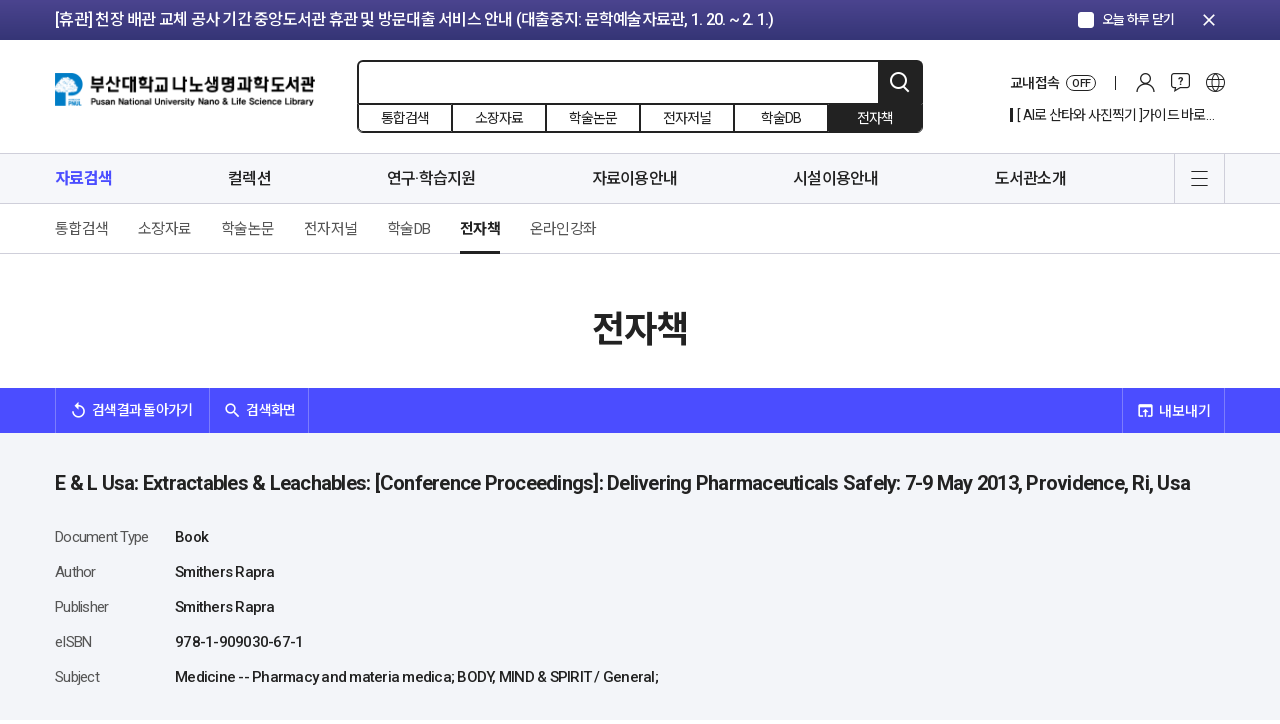

--- FILE ---
content_type: text/html; charset=UTF-8
request_url: https://lib.pusan.ac.kr/nanolib/resource/e-book/?app=eds&mod=detail&record_id=2306113&page_number=1&detail_isxn=978-1-909030-66-4&detail_title=E%2B%2526%2BL%2BUSA%253A%2BExtractables%2B%2526%2BLeachables%253A%2B%255Bconference%2BProceedings%255D%253A%2BDelivering%2BPharmaceuticals%2BSafely%253A%2B7-9%2BMay%2B2013%252C%2BProvidence%252C%2BRI%252C%2BUSA&query_string=includefacets%253Dtrue%2526offset%253D1%2526count%253D20%2526orderby%253Drelevance%2526alphamenufacet%253DE%2526searchField%253Dtitlename%2526searchtype%253Dany%2526resourcetype%253DBook
body_size: 90764
content:
<!doctype html>
<html lang="ko-KR">
<head>
	<meta charset="UTF-8" />
    <meta http-equiv="X-UA-Compatible" content="IE=edge">
    <meta name="viewport" content="width=device-width, initial-scale=1">
    <meta name="Description" content="부산대학교도서관">
    <meta name="Author" content="부산대학교도서관">
    <meta name="Keywords" content="부산대학교도서관">
    <meta name="format-detection" content="telephone=no">
    <!-- SNS Share -->
    <link rel="icon" href="https://lib.pusan.ac.kr/nanolib/wp-content/themes/pnul2022/extend/design/assets/images/common/favicon.png">
    <title>전자책 &#8211; 나노생명과학도서관</title>
<meta name='robots' content='max-image-preview:large' />
	<style>img:is([sizes="auto" i], [sizes^="auto," i]) { contain-intrinsic-size: 3000px 1500px }</style>
	
<!-- WordPress KBoard plugin 6.6 - https://www.cosmosfarm.com/products/kboard -->
<link rel="alternate" href="https://lib.pusan.ac.kr/nanolib/wp-content/plugins/kboard/rss.php" type="application/rss+xml" title="나노생명과학도서관 &raquo; KBoard 통합 피드">
<!-- WordPress KBoard plugin 6.6 - https://www.cosmosfarm.com/products/kboard -->

<link rel='dns-prefetch' href='//t1.daumcdn.net' />
<script>
window._wpemojiSettings = {"baseUrl":"https:\/\/s.w.org\/images\/core\/emoji\/16.0.1\/72x72\/","ext":".png","svgUrl":"https:\/\/s.w.org\/images\/core\/emoji\/16.0.1\/svg\/","svgExt":".svg","source":{"concatemoji":"https:\/\/lib.pusan.ac.kr\/nanolib\/wp-includes\/js\/wp-emoji-release.min.js?ver=6.8.3"}};
/*! This file is auto-generated */
!function(s,n){var o,i,e;function c(e){try{var t={supportTests:e,timestamp:(new Date).valueOf()};sessionStorage.setItem(o,JSON.stringify(t))}catch(e){}}function p(e,t,n){e.clearRect(0,0,e.canvas.width,e.canvas.height),e.fillText(t,0,0);var t=new Uint32Array(e.getImageData(0,0,e.canvas.width,e.canvas.height).data),a=(e.clearRect(0,0,e.canvas.width,e.canvas.height),e.fillText(n,0,0),new Uint32Array(e.getImageData(0,0,e.canvas.width,e.canvas.height).data));return t.every(function(e,t){return e===a[t]})}function u(e,t){e.clearRect(0,0,e.canvas.width,e.canvas.height),e.fillText(t,0,0);for(var n=e.getImageData(16,16,1,1),a=0;a<n.data.length;a++)if(0!==n.data[a])return!1;return!0}function f(e,t,n,a){switch(t){case"flag":return n(e,"\ud83c\udff3\ufe0f\u200d\u26a7\ufe0f","\ud83c\udff3\ufe0f\u200b\u26a7\ufe0f")?!1:!n(e,"\ud83c\udde8\ud83c\uddf6","\ud83c\udde8\u200b\ud83c\uddf6")&&!n(e,"\ud83c\udff4\udb40\udc67\udb40\udc62\udb40\udc65\udb40\udc6e\udb40\udc67\udb40\udc7f","\ud83c\udff4\u200b\udb40\udc67\u200b\udb40\udc62\u200b\udb40\udc65\u200b\udb40\udc6e\u200b\udb40\udc67\u200b\udb40\udc7f");case"emoji":return!a(e,"\ud83e\udedf")}return!1}function g(e,t,n,a){var r="undefined"!=typeof WorkerGlobalScope&&self instanceof WorkerGlobalScope?new OffscreenCanvas(300,150):s.createElement("canvas"),o=r.getContext("2d",{willReadFrequently:!0}),i=(o.textBaseline="top",o.font="600 32px Arial",{});return e.forEach(function(e){i[e]=t(o,e,n,a)}),i}function t(e){var t=s.createElement("script");t.src=e,t.defer=!0,s.head.appendChild(t)}"undefined"!=typeof Promise&&(o="wpEmojiSettingsSupports",i=["flag","emoji"],n.supports={everything:!0,everythingExceptFlag:!0},e=new Promise(function(e){s.addEventListener("DOMContentLoaded",e,{once:!0})}),new Promise(function(t){var n=function(){try{var e=JSON.parse(sessionStorage.getItem(o));if("object"==typeof e&&"number"==typeof e.timestamp&&(new Date).valueOf()<e.timestamp+604800&&"object"==typeof e.supportTests)return e.supportTests}catch(e){}return null}();if(!n){if("undefined"!=typeof Worker&&"undefined"!=typeof OffscreenCanvas&&"undefined"!=typeof URL&&URL.createObjectURL&&"undefined"!=typeof Blob)try{var e="postMessage("+g.toString()+"("+[JSON.stringify(i),f.toString(),p.toString(),u.toString()].join(",")+"));",a=new Blob([e],{type:"text/javascript"}),r=new Worker(URL.createObjectURL(a),{name:"wpTestEmojiSupports"});return void(r.onmessage=function(e){c(n=e.data),r.terminate(),t(n)})}catch(e){}c(n=g(i,f,p,u))}t(n)}).then(function(e){for(var t in e)n.supports[t]=e[t],n.supports.everything=n.supports.everything&&n.supports[t],"flag"!==t&&(n.supports.everythingExceptFlag=n.supports.everythingExceptFlag&&n.supports[t]);n.supports.everythingExceptFlag=n.supports.everythingExceptFlag&&!n.supports.flag,n.DOMReady=!1,n.readyCallback=function(){n.DOMReady=!0}}).then(function(){return e}).then(function(){var e;n.supports.everything||(n.readyCallback(),(e=n.source||{}).concatemoji?t(e.concatemoji):e.wpemoji&&e.twemoji&&(t(e.twemoji),t(e.wpemoji)))}))}((window,document),window._wpemojiSettings);
</script>
<style id='wp-emoji-styles-inline-css'>

	img.wp-smiley, img.emoji {
		display: inline !important;
		border: none !important;
		box-shadow: none !important;
		height: 1em !important;
		width: 1em !important;
		margin: 0 0.07em !important;
		vertical-align: -0.1em !important;
		background: none !important;
		padding: 0 !important;
	}
</style>
<link rel='stylesheet' id='wp-block-library-css' href='https://lib.pusan.ac.kr/nanolib/wp-includes/css/dist/block-library/style.min.css?ver=6.8.3' media='all' />
<style id='classic-theme-styles-inline-css'>
/*! This file is auto-generated */
.wp-block-button__link{color:#fff;background-color:#32373c;border-radius:9999px;box-shadow:none;text-decoration:none;padding:calc(.667em + 2px) calc(1.333em + 2px);font-size:1.125em}.wp-block-file__button{background:#32373c;color:#fff;text-decoration:none}
</style>
<style id='global-styles-inline-css'>
:root{--wp--preset--aspect-ratio--square: 1;--wp--preset--aspect-ratio--4-3: 4/3;--wp--preset--aspect-ratio--3-4: 3/4;--wp--preset--aspect-ratio--3-2: 3/2;--wp--preset--aspect-ratio--2-3: 2/3;--wp--preset--aspect-ratio--16-9: 16/9;--wp--preset--aspect-ratio--9-16: 9/16;--wp--preset--color--black: #000000;--wp--preset--color--cyan-bluish-gray: #abb8c3;--wp--preset--color--white: #ffffff;--wp--preset--color--pale-pink: #f78da7;--wp--preset--color--vivid-red: #cf2e2e;--wp--preset--color--luminous-vivid-orange: #ff6900;--wp--preset--color--luminous-vivid-amber: #fcb900;--wp--preset--color--light-green-cyan: #7bdcb5;--wp--preset--color--vivid-green-cyan: #00d084;--wp--preset--color--pale-cyan-blue: #8ed1fc;--wp--preset--color--vivid-cyan-blue: #0693e3;--wp--preset--color--vivid-purple: #9b51e0;--wp--preset--gradient--vivid-cyan-blue-to-vivid-purple: linear-gradient(135deg,rgba(6,147,227,1) 0%,rgb(155,81,224) 100%);--wp--preset--gradient--light-green-cyan-to-vivid-green-cyan: linear-gradient(135deg,rgb(122,220,180) 0%,rgb(0,208,130) 100%);--wp--preset--gradient--luminous-vivid-amber-to-luminous-vivid-orange: linear-gradient(135deg,rgba(252,185,0,1) 0%,rgba(255,105,0,1) 100%);--wp--preset--gradient--luminous-vivid-orange-to-vivid-red: linear-gradient(135deg,rgba(255,105,0,1) 0%,rgb(207,46,46) 100%);--wp--preset--gradient--very-light-gray-to-cyan-bluish-gray: linear-gradient(135deg,rgb(238,238,238) 0%,rgb(169,184,195) 100%);--wp--preset--gradient--cool-to-warm-spectrum: linear-gradient(135deg,rgb(74,234,220) 0%,rgb(151,120,209) 20%,rgb(207,42,186) 40%,rgb(238,44,130) 60%,rgb(251,105,98) 80%,rgb(254,248,76) 100%);--wp--preset--gradient--blush-light-purple: linear-gradient(135deg,rgb(255,206,236) 0%,rgb(152,150,240) 100%);--wp--preset--gradient--blush-bordeaux: linear-gradient(135deg,rgb(254,205,165) 0%,rgb(254,45,45) 50%,rgb(107,0,62) 100%);--wp--preset--gradient--luminous-dusk: linear-gradient(135deg,rgb(255,203,112) 0%,rgb(199,81,192) 50%,rgb(65,88,208) 100%);--wp--preset--gradient--pale-ocean: linear-gradient(135deg,rgb(255,245,203) 0%,rgb(182,227,212) 50%,rgb(51,167,181) 100%);--wp--preset--gradient--electric-grass: linear-gradient(135deg,rgb(202,248,128) 0%,rgb(113,206,126) 100%);--wp--preset--gradient--midnight: linear-gradient(135deg,rgb(2,3,129) 0%,rgb(40,116,252) 100%);--wp--preset--font-size--small: 18px;--wp--preset--font-size--medium: 20px;--wp--preset--font-size--large: 24px;--wp--preset--font-size--x-large: 42px;--wp--preset--font-size--extra-small: 16px;--wp--preset--font-size--normal: 20px;--wp--preset--font-size--extra-large: 40px;--wp--preset--font-size--huge: 96px;--wp--preset--font-size--gigantic: 144px;--wp--preset--spacing--20: 0.44rem;--wp--preset--spacing--30: 0.67rem;--wp--preset--spacing--40: 1rem;--wp--preset--spacing--50: 1.5rem;--wp--preset--spacing--60: 2.25rem;--wp--preset--spacing--70: 3.38rem;--wp--preset--spacing--80: 5.06rem;--wp--preset--shadow--natural: 6px 6px 9px rgba(0, 0, 0, 0.2);--wp--preset--shadow--deep: 12px 12px 50px rgba(0, 0, 0, 0.4);--wp--preset--shadow--sharp: 6px 6px 0px rgba(0, 0, 0, 0.2);--wp--preset--shadow--outlined: 6px 6px 0px -3px rgba(255, 255, 255, 1), 6px 6px rgba(0, 0, 0, 1);--wp--preset--shadow--crisp: 6px 6px 0px rgba(0, 0, 0, 1);}:where(.is-layout-flex){gap: 0.5em;}:where(.is-layout-grid){gap: 0.5em;}body .is-layout-flex{display: flex;}.is-layout-flex{flex-wrap: wrap;align-items: center;}.is-layout-flex > :is(*, div){margin: 0;}body .is-layout-grid{display: grid;}.is-layout-grid > :is(*, div){margin: 0;}:where(.wp-block-columns.is-layout-flex){gap: 2em;}:where(.wp-block-columns.is-layout-grid){gap: 2em;}:where(.wp-block-post-template.is-layout-flex){gap: 1.25em;}:where(.wp-block-post-template.is-layout-grid){gap: 1.25em;}.has-black-color{color: var(--wp--preset--color--black) !important;}.has-cyan-bluish-gray-color{color: var(--wp--preset--color--cyan-bluish-gray) !important;}.has-white-color{color: var(--wp--preset--color--white) !important;}.has-pale-pink-color{color: var(--wp--preset--color--pale-pink) !important;}.has-vivid-red-color{color: var(--wp--preset--color--vivid-red) !important;}.has-luminous-vivid-orange-color{color: var(--wp--preset--color--luminous-vivid-orange) !important;}.has-luminous-vivid-amber-color{color: var(--wp--preset--color--luminous-vivid-amber) !important;}.has-light-green-cyan-color{color: var(--wp--preset--color--light-green-cyan) !important;}.has-vivid-green-cyan-color{color: var(--wp--preset--color--vivid-green-cyan) !important;}.has-pale-cyan-blue-color{color: var(--wp--preset--color--pale-cyan-blue) !important;}.has-vivid-cyan-blue-color{color: var(--wp--preset--color--vivid-cyan-blue) !important;}.has-vivid-purple-color{color: var(--wp--preset--color--vivid-purple) !important;}.has-black-background-color{background-color: var(--wp--preset--color--black) !important;}.has-cyan-bluish-gray-background-color{background-color: var(--wp--preset--color--cyan-bluish-gray) !important;}.has-white-background-color{background-color: var(--wp--preset--color--white) !important;}.has-pale-pink-background-color{background-color: var(--wp--preset--color--pale-pink) !important;}.has-vivid-red-background-color{background-color: var(--wp--preset--color--vivid-red) !important;}.has-luminous-vivid-orange-background-color{background-color: var(--wp--preset--color--luminous-vivid-orange) !important;}.has-luminous-vivid-amber-background-color{background-color: var(--wp--preset--color--luminous-vivid-amber) !important;}.has-light-green-cyan-background-color{background-color: var(--wp--preset--color--light-green-cyan) !important;}.has-vivid-green-cyan-background-color{background-color: var(--wp--preset--color--vivid-green-cyan) !important;}.has-pale-cyan-blue-background-color{background-color: var(--wp--preset--color--pale-cyan-blue) !important;}.has-vivid-cyan-blue-background-color{background-color: var(--wp--preset--color--vivid-cyan-blue) !important;}.has-vivid-purple-background-color{background-color: var(--wp--preset--color--vivid-purple) !important;}.has-black-border-color{border-color: var(--wp--preset--color--black) !important;}.has-cyan-bluish-gray-border-color{border-color: var(--wp--preset--color--cyan-bluish-gray) !important;}.has-white-border-color{border-color: var(--wp--preset--color--white) !important;}.has-pale-pink-border-color{border-color: var(--wp--preset--color--pale-pink) !important;}.has-vivid-red-border-color{border-color: var(--wp--preset--color--vivid-red) !important;}.has-luminous-vivid-orange-border-color{border-color: var(--wp--preset--color--luminous-vivid-orange) !important;}.has-luminous-vivid-amber-border-color{border-color: var(--wp--preset--color--luminous-vivid-amber) !important;}.has-light-green-cyan-border-color{border-color: var(--wp--preset--color--light-green-cyan) !important;}.has-vivid-green-cyan-border-color{border-color: var(--wp--preset--color--vivid-green-cyan) !important;}.has-pale-cyan-blue-border-color{border-color: var(--wp--preset--color--pale-cyan-blue) !important;}.has-vivid-cyan-blue-border-color{border-color: var(--wp--preset--color--vivid-cyan-blue) !important;}.has-vivid-purple-border-color{border-color: var(--wp--preset--color--vivid-purple) !important;}.has-vivid-cyan-blue-to-vivid-purple-gradient-background{background: var(--wp--preset--gradient--vivid-cyan-blue-to-vivid-purple) !important;}.has-light-green-cyan-to-vivid-green-cyan-gradient-background{background: var(--wp--preset--gradient--light-green-cyan-to-vivid-green-cyan) !important;}.has-luminous-vivid-amber-to-luminous-vivid-orange-gradient-background{background: var(--wp--preset--gradient--luminous-vivid-amber-to-luminous-vivid-orange) !important;}.has-luminous-vivid-orange-to-vivid-red-gradient-background{background: var(--wp--preset--gradient--luminous-vivid-orange-to-vivid-red) !important;}.has-very-light-gray-to-cyan-bluish-gray-gradient-background{background: var(--wp--preset--gradient--very-light-gray-to-cyan-bluish-gray) !important;}.has-cool-to-warm-spectrum-gradient-background{background: var(--wp--preset--gradient--cool-to-warm-spectrum) !important;}.has-blush-light-purple-gradient-background{background: var(--wp--preset--gradient--blush-light-purple) !important;}.has-blush-bordeaux-gradient-background{background: var(--wp--preset--gradient--blush-bordeaux) !important;}.has-luminous-dusk-gradient-background{background: var(--wp--preset--gradient--luminous-dusk) !important;}.has-pale-ocean-gradient-background{background: var(--wp--preset--gradient--pale-ocean) !important;}.has-electric-grass-gradient-background{background: var(--wp--preset--gradient--electric-grass) !important;}.has-midnight-gradient-background{background: var(--wp--preset--gradient--midnight) !important;}.has-small-font-size{font-size: var(--wp--preset--font-size--small) !important;}.has-medium-font-size{font-size: var(--wp--preset--font-size--medium) !important;}.has-large-font-size{font-size: var(--wp--preset--font-size--large) !important;}.has-x-large-font-size{font-size: var(--wp--preset--font-size--x-large) !important;}
:where(.wp-block-post-template.is-layout-flex){gap: 1.25em;}:where(.wp-block-post-template.is-layout-grid){gap: 1.25em;}
:where(.wp-block-columns.is-layout-flex){gap: 2em;}:where(.wp-block-columns.is-layout-grid){gap: 2em;}
:root :where(.wp-block-pullquote){font-size: 1.5em;line-height: 1.6;}
</style>
<link rel='stylesheet' id='pnul-style-css' href='https://lib.pusan.ac.kr/nanolib/wp-content/themes/pnul2022/style.css?ver=1.615' media='all' />
<link rel='stylesheet' id='base-style-css' href='https://lib.pusan.ac.kr/nanolib/wp-content/themes/pnul2022/extend/design/assets/css/base.css?ver=1.3' media='all' />
<link rel='stylesheet' id='js_composer_front-css' href='https://lib.pusan.ac.kr/nanolib/wp-content/plugins/js_composer/assets/css/js_composer.min.css?ver=8.2' media='all' />
<link rel='stylesheet' id='js_composer_custom_css-css' href='//lib.pusan.ac.kr/nanolib/wp-content/uploads/sites/5/js_composer/custom.css?ver=8.2' media='all' />
<link rel='stylesheet' id='bt-css' href='https://lib.pusan.ac.kr/nanolib/wp-content/plugins/booktalk/assets/css/bt-style.css?ver=1.0.5' media='all' />
<link rel='stylesheet' id='kboard-editor-media-css' href='https://lib.pusan.ac.kr/nanolib/wp-content/plugins/kboard/template/css/editor_media.css?ver=6.6' media='all' />
<script src="https://lib.pusan.ac.kr/nanolib/wp-content/themes/pnul2022/extend/design/assets/js/jquery-3.4.1.min.js?ver=3.4.1" id="jquery-js"></script>
<script id="3d-flip-book-client-locale-loader-js-extra">
var FB3D_CLIENT_LOCALE = {"ajaxurl":"https:\/\/lib.pusan.ac.kr\/nanolib\/wp-admin\/admin-ajax.php","dictionary":{"Table of contents":"Table of contents","Close":"Close","Bookmarks":"Bookmarks","Thumbnails":"Thumbnails","Search":"Search","Share":"Share","Facebook":"Facebook","Twitter":"Twitter","Email":"Email","Play":"Play","Previous page":"Previous page","Next page":"Next page","Zoom in":"Zoom in","Zoom out":"Zoom out","Fit view":"Fit view","Auto play":"Auto play","Full screen":"Full screen","More":"More","Smart pan":"Smart pan","Single page":"Single page","Sounds":"Sounds","Stats":"Stats","Print":"Print","Download":"Download","Goto first page":"Goto first page","Goto last page":"Goto last page"},"images":"https:\/\/lib.pusan.ac.kr\/nanolib\/wp-content\/plugins\/unreal-flipbook-addon-for-visual-composer\/assets\/images\/","jsData":{"urls":[],"posts":{"ids_mis":[],"ids":[]},"pages":[],"firstPages":[],"bookCtrlProps":[],"bookTemplates":[]},"key":"3d-flip-book","pdfJS":{"pdfJsLib":"https:\/\/lib.pusan.ac.kr\/nanolib\/wp-content\/plugins\/unreal-flipbook-addon-for-visual-composer\/assets\/js\/pdf.min.js?ver=4.3.136","pdfJsWorker":"https:\/\/lib.pusan.ac.kr\/nanolib\/wp-content\/plugins\/unreal-flipbook-addon-for-visual-composer\/assets\/js\/pdf.worker.js?ver=4.3.136","stablePdfJsLib":"https:\/\/lib.pusan.ac.kr\/nanolib\/wp-content\/plugins\/unreal-flipbook-addon-for-visual-composer\/assets\/js\/stable\/pdf.min.js?ver=2.5.207","stablePdfJsWorker":"https:\/\/lib.pusan.ac.kr\/nanolib\/wp-content\/plugins\/unreal-flipbook-addon-for-visual-composer\/assets\/js\/stable\/pdf.worker.js?ver=2.5.207","pdfJsCMapUrl":"https:\/\/lib.pusan.ac.kr\/nanolib\/wp-content\/plugins\/unreal-flipbook-addon-for-visual-composer\/assets\/cmaps\/"},"cacheurl":"https:\/\/lib.pusan.ac.kr\/nanolib\/wp-content\/uploads\/sites\/5\/3d-flip-book\/cache\/","pluginsurl":"https:\/\/lib.pusan.ac.kr\/nanolib\/wp-content\/plugins\/","pluginurl":"https:\/\/lib.pusan.ac.kr\/nanolib\/wp-content\/plugins\/unreal-flipbook-addon-for-visual-composer\/","thumbnailSize":{"width":"300","height":"300"},"version":"1.16.15"};
</script>
<script src="https://lib.pusan.ac.kr/nanolib/wp-content/plugins/unreal-flipbook-addon-for-visual-composer/assets/js/client-locale-loader.js?ver=1.16.15" id="3d-flip-book-client-locale-loader-js" async data-wp-strategy="async"></script>
<script src="https://lib.pusan.ac.kr/nanolib/wp-content/themes/pnul2022/extend/design/assets/js/jquery-3.4.1.min.js?ver=3.4.1" id="jquery-core-js"></script>
<script id="bt_script-js-extra">
var bt_object = {"logincheck":"","ajaxurl":"https:\/\/lib.pusan.ac.kr\/nanolib\/wp-admin\/admin-ajax.php","home_url":"https:\/\/lib.pusan.ac.kr\/nanolib","login_url":"http:\/\/lib.pusan.ac.kr\/nanolib\/login\/","logout_url":"http:\/\/lib.pusan.ac.kr\/nanolib\/logout\/","default_book_thumbnail":"https:\/\/lib.pusan.ac.kr\/nanolib\/wp-content\/plugins\/booktalk\/assets\/images\/default-book.jpg","vendor":null,"daum_key":null};
</script>
<script src="https://lib.pusan.ac.kr/nanolib/wp-content/plugins/booktalk/assets/js/bt-script.js?ver=1.0.5" id="bt_script-js"></script>
<script></script><link rel="https://api.w.org/" href="https://lib.pusan.ac.kr/nanolib/wp-json/" /><link rel="alternate" title="JSON" type="application/json" href="https://lib.pusan.ac.kr/nanolib/wp-json/wp/v2/pages/6724" /><link rel="EditURI" type="application/rsd+xml" title="RSD" href="https://lib.pusan.ac.kr/nanolib/xmlrpc.php?rsd" />
<meta name="generator" content="WordPress 6.8.3" />
<link rel="canonical" href="https://lib.pusan.ac.kr/nanolib/resource/e-book/" />
<link rel='shortlink' href='https://lib.pusan.ac.kr/nanolib/?p=6724' />
<link rel="alternate" title="oEmbed (JSON)" type="application/json+oembed" href="https://lib.pusan.ac.kr/nanolib/wp-json/oembed/1.0/embed?url=https%3A%2F%2Flib.pusan.ac.kr%2Fnanolib%2Fresource%2Fe-book%2F" />
<link rel="alternate" title="oEmbed (XML)" type="text/xml+oembed" href="https://lib.pusan.ac.kr/nanolib/wp-json/oembed/1.0/embed?url=https%3A%2F%2Flib.pusan.ac.kr%2Fnanolib%2Fresource%2Fe-book%2F&#038;format=xml" />
<meta name="generator" content="Powered by WPBakery Page Builder - drag and drop page builder for WordPress."/>
<style data-type="vc_custom-css">.ebook-db-list ul {
    margin-top: 5px;
    margin-left: 3px;
}

.ebook-db-list ul li {
    margin-top: 1px;
    margin-bottom: 2px;
    font-size: 14px;
}</style><script></script><noscript><style> .wpb_animate_when_almost_visible { opacity: 1; }</style></noscript></head>

<body class="wp-singular page-template-default page page-id-6724 page-child parent-pageid-907 wp-embed-responsive wp-theme-pnul2022 locale-ko_KR wpb-js-composer js-comp-ver-8.2 vc_responsive">
    <!-- header-notice -->
    <div class="header-notice">
        <div class="container">
            <div class="inner">
                <div class="header-notice-slider">
                    <div class="swiper-container">
                        <div class="swiper-wrapper">
                                                        <div class="swiper-slide">
                                <a href="https://lib.pusan.ac.kr/nanolib/community/news/?pid=53914"                                     class="btn-top-banner-item">[휴실] 새벽벌도서관 2층 열람실(새벽별당 제외) 및 4층 쉼터 리모델링 안내 (공사기간: ~ 3. 31.)</a>
                            </div>
                                                        <div class="swiper-slide">
                                <a href="https://lib.pusan.ac.kr/nanolib/community/news/?pid=53916"                                     class="btn-top-banner-item">[휴관] 천장 배관 교체 공사 기간 중앙도서관 휴관 및 방문대출 서비스 안내 (대출중지: 문학예술자료관, 1. 20. ~ 2. 1.)</a>
                            </div>
                                                        <div class="swiper-slide">
                                <a href="https://lib.pusan.ac.kr/nanolib/community/news/?pid=53923"                                     class="btn-top-banner-item">[휴관] RFID 기반 도서관리시스템 전환 작업 기간 도서관 휴관·휴실 안내 (휴실 중: 문학예술자료관, 1. 20. ~ 2. 1.)</a>
                            </div>
                                                        <div class="swiper-slide">
                                <a href="https://lib.pusan.ac.kr/nanolib/community/news/?pid=54387"                                     class="btn-top-banner-item">Submission of thesis (Feb 2026)</a>
                            </div>
                                                    </div>
                    </div>
                </div>
                <div class="ui-today"><label class="form-checkbox blue" for="notice_today_close"><input type="checkbox" id="notice_today_close"/><span class="form-check-icon"><em>오늘 하루 닫기</em></span></label></div>
                <button type="button" class="btn-notice-close"><span class="material-icons">clear</span></button>
            </div>
        </div>
    </div>
    <!-- //header-notice -->
        <!-- header -->
    <header id="header" class="header-wrap">
        <div class="header-inner">
            <!-- header-contents -->
            <div class="header-contents">
                <div class="container">
                    <div class="inner">
                        <h1><a href="https://lib.pusan.ac.kr/nanolib" class="blog-5">부산대학교 도서관</a></h1>
                        <!-- 상단 검색 -->
                                                <form id="header-search"
                              method="get"
                              action="https://lib.pusan.ac.kr/nanolib/resource/e-book/"
                              class="header-search-wrap">
                            <!-- 입력영역 -->
                            <div class="search-input">
                                                                <input type="text" name="query" placeholder="" value=""/>
                                <input type="hidden" name="mod" value="list">
                                <button type="submit" class="btn-header-search">검색</button>
                            </div>
                            <!-- //입력영역 -->
                            <!-- pc 검색 소팅 -->
                            <div class="header-search-sort">
                                <label for="headerSearchSort1"><input type="radio" name="headerSearchSort" id="headerSearchSort1" value="https://lib.pusan.ac.kr/nanolib/resource/?app=solars&mod=list" /><span class="txt">통합검색</span></label>
                                <label for="headerSearchSort2"><input type="radio" name="headerSearchSort" id="headerSearchSort2" value="https://lib.pusan.ac.kr/nanolib/resource/catalog/" /><span class="txt">소장자료</span></label>
                                <label for="headerSearchSort3"><input type="radio" name="headerSearchSort" id="headerSearchSort3" value="https://lib.pusan.ac.kr/nanolib/resource/e-article/" /><span class="txt">학술논문</span></label>
                                <label for="headerSearchSort4"><input type="radio" name="headerSearchSort" id="headerSearchSort4" value="https://lib.pusan.ac.kr/nanolib/resource/e-journal/" /><span class="txt">전자저널</span></label>
                                <label for="headerSearchSort6" class="pc-block"><input type="radio" name="headerSearchSort" id="headerSearchSort6" value="https://lib.pusan.ac.kr/nanolib/resource/databases/" /><span class="txt">학술DB</span></label>
                                <label for="headerSearchSort5" class="pc-block"><input type="radio" name="headerSearchSort" id="headerSearchSort5" value="https://lib.pusan.ac.kr/nanolib/resource/e-book/" checked/><span class="txt">전자책</span></label>
                            </div>
                            <!-- //pc 검색 소팅 -->
                            <!-- 임시 숨김 220203 -->
<!--                            <div class="search-request"><div class="bullet">?</div></div>-->
                            <!-- //임시 숨김 220203 -->
                        </form>
                        <!-- //상단 검색 -->
                        <!-- pc 상단 글로벌 메뉴 -->
                        <div class="header-global-wrap">
                            <div class="header-global-list">
                                <!-- 교외접속 -->
                                <!--
                                //  클래스에 on 클래스 추가시 활성화
                                -->
                                <div class="list-cell global-access">
                                    <a href="https://lib.pusan.ac.kr/nanolib/service/eproxy/" class="btn-global-menu-item btn-global-access">
                                        <span class="proxy-status-label">교내접속</span>
                                        <span class="global-access-stats on-off">OFF</span></a>
                                </div>
                                                                <div class="list-cell"><a href="https://lib.pusan.ac.kr/nanolib/login/?redirect_to=https%3A%2F%2Flib.pusan.ac.kr%2Fnanolib%2Fresource%2Fe-book%2F%3Fapp%3Deds%26mod%3Ddetail%26record_id%3D2306113%26page_number%3D1%26detail_isxn%3D978-1-909030-66-4%26detail_title%3DE%252B%252526%252BL%252BUSA%25253A%252BExtractables%252B%252526%252BLeachables%25253A%252B%25255Bconference%252BProceedings%25255D%25253A%252BDelivering%252BPharmaceuticals%252BSafely%25253A%252B7-9%252BMay%252B2013%25252C%252BProvidence%25252C%252BRI%25252C%252BUSA%26query_string%3Dincludefacets%25253Dtrue%252526offset%25253D1%252526count%25253D20%252526orderby%25253Drelevance%252526alphamenufacet%25253DE%252526searchField%25253Dtitlename%252526searchtype%25253Dany%252526resourcetype%25253DBook" class="btn-global-menu-item btn-global-login">로그인</a></div>
                                                                <!-- 커뮤니티 -->
                                <div class="list-cell">
                                    <div class="btn-global-community">커뮤니티</div>
                                    <div class="header-modal-wrap">
                                        <div class="header-modal-inner">
                                            <div class="header-modal-body">
                                                <div class="modal-menu-list">
                                                    <div class="modal-menu-cell"><a href="https://lib.pusan.ac.kr/nanolib/community/news/">공지 및 행사</a></div>
                                                    <div class="modal-menu-cell"><a href="https://lib.pusan.ac.kr/nanolib/community/ask-bbs/">게시판문의</a></div>
                                                    <div class="modal-menu-cell"><a href="https://lib.pusan.ac.kr/nanolib/community/faq/">자주묻는질문</a></div>
                                                    <div class="modal-menu-cell"><a href="https://lib.pusan.ac.kr/nanolib/community/ask-tel/">전화/이메일 문의</a></div>
                                                    <div class="modal-menu-cell"><a href="https://lib.pusan.ac.kr/nanolib/community/schedule/">도서관 일정</a></div>
                                                </div>
                                            </div>
                                        </div>
                                    </div>
                                </div>
                                <!-- 다른언어 메뉴 -->
                                                                <div class="list-cell"><a href="https://lib.pusan.ac.kr/en/" class="btn-global-menu-item btn-global-eng">영문 바로가기</a></div>
                                                            </div>
                            <!-- 20211128 수정 -->
                            <div class="header-global-banner display-none">
                                <div class="swiper-container" id="header_hot_swiper">
                                    <div class="swiper-wrapper"></div>
                                </div>
                            </div>
                            <!-- //20211128 수정 -->
                        </div>
                        <!-- //pc 상단 글로벌 메뉴 -->
                                                <!-- 모바일 로그인 버튼 -->
                        <a href="https://lib.pusan.ac.kr/nanolib/login/?redirect_to=https%3A%2F%2Flib.pusan.ac.kr%2Fnanolib%2Fresource%2Fe-book%2F%3Fapp%3Deds%26mod%3Ddetail%26record_id%3D2306113%26page_number%3D1%26detail_isxn%3D978-1-909030-66-4%26detail_title%3DE%252B%252526%252BL%252BUSA%25253A%252BExtractables%252B%252526%252BLeachables%25253A%252B%25255Bconference%252BProceedings%25255D%25253A%252BDelivering%252BPharmaceuticals%252BSafely%25253A%252B7-9%252BMay%252B2013%25252C%252BProvidence%25252C%252BRI%25252C%252BUSA%26query_string%3Dincludefacets%25253Dtrue%252526offset%25253D1%252526count%25253D20%252526orderby%25253Drelevance%252526alphamenufacet%25253DE%252526searchField%25253Dtitlename%252526searchtype%25253Dany%252526resourcetype%25253DBook" class="btn-mobile-login">로그인</a>
                        <!-- //모바일 로그인 버튼 -->
                                            </div>
                </div>
            </div>
            <!-- //header-contents -->
            <!-- header-gnb -->
            <div class="header-gnb-wrap">
                <div class="container">
                    <div class="inner">
                        <div class="gnb-data">
                            <div class="gnb-data-inner">
                                <div class="sticky-logo"><a href="https://lib.pusan.ac.kr/nanolib"></a></div>
                                <div class="sticky-title"><a href="#"></a></div>
                                <ul id="menu-%eb%a9%94%ec%9d%b8%eb%a9%94%eb%89%b4" class="main-nav-list group"><li id="menu-item-8946" class="menu-item menu-item-type-post_type menu-item-object-page current-page-ancestor current-menu-ancestor current-menu-parent current-page-parent current_page_parent current_page_ancestor menu-item-has-children menu-item-8946 current-menu-item"><a href="https://lib.pusan.ac.kr/nanolib/resource/">자료검색</a>
<ul class="sub-menu">
	<li id="menu-item-9688" class="menu-item menu-item-type-post_type menu-item-object-page current-page-ancestor current-page-parent menu-item-9688"><a href="https://lib.pusan.ac.kr/nanolib/resource/">통합검색</a></li>
	<li id="menu-item-12473" class="menu-item menu-item-type-post_type menu-item-object-page menu-item-12473"><a href="https://lib.pusan.ac.kr/nanolib/resource/catalog/">소장자료</a></li>
	<li id="menu-item-8184" class="menu-item menu-item-type-post_type menu-item-object-page menu-item-8184"><a href="https://lib.pusan.ac.kr/nanolib/resource/e-article/">학술논문</a></li>
	<li id="menu-item-6805" class="menu-item menu-item-type-post_type menu-item-object-page menu-item-6805"><a href="https://lib.pusan.ac.kr/nanolib/resource/e-journal/">전자저널</a></li>
	<li id="menu-item-6808" class="menu-item menu-item-type-post_type menu-item-object-page menu-item-6808"><a href="https://lib.pusan.ac.kr/nanolib/resource/databases/">학술DB</a></li>
	<li id="menu-item-8198" class="menu-item menu-item-type-post_type menu-item-object-page current-menu-item page_item page-item-6724 current_page_item menu-item-8198"><a href="https://lib.pusan.ac.kr/nanolib/resource/e-book/" aria-current="page">전자책</a></li>
	<li id="menu-item-8199" class="menu-item menu-item-type-post_type menu-item-object-page menu-item-8199"><a href="https://lib.pusan.ac.kr/nanolib/resource/e-learning/">온라인강좌</a></li>
</ul>
</li>
<li id="menu-item-20902" class="menu-item menu-item-type-post_type menu-item-object-page menu-item-has-children menu-item-20902"><a href="https://lib.pusan.ac.kr/nanolib/collection/">컬렉션</a>
<ul class="sub-menu">
	<li id="menu-item-18782" class="menu-item menu-item-type-post_type menu-item-object-page menu-item-18782"><a href="https://lib.pusan.ac.kr/nanolib/collection/popular/">인기도서</a></li>
	<li id="menu-item-18781" class="menu-item menu-item-type-post_type menu-item-object-page menu-item-18781"><a href="https://lib.pusan.ac.kr/nanolib/collection/new-arrival/">신착도서</a></li>
	<li id="menu-item-18780" class="menu-item menu-item-type-post_type menu-item-object-page menu-item-18780"><a href="https://lib.pusan.ac.kr/nanolib/collection/exhibition/">기획전시도서</a></li>
	<li id="menu-item-19103" class="menu-item menu-item-type-post_type menu-item-object-page menu-item-19103"><a href="https://lib.pusan.ac.kr/nanolib/collection/theme-book/">테마도서</a></li>
	<li id="menu-item-20925" class="menu-item menu-item-type-post_type menu-item-object-page menu-item-20925"><a href="https://lib.pusan.ac.kr/nanolib/collection/profcollection/">교수저작물 컬렉션</a></li>
	<li id="menu-item-18777" class="menu-item menu-item-type-post_type menu-item-object-page menu-item-18777"><a href="https://lib.pusan.ac.kr/nanolib/collection/pnu-create/">PNU 생산자료</a></li>
	<li id="menu-item-18936" class="menu-item menu-item-type-post_type menu-item-object-page menu-item-18936"><a href="https://lib.pusan.ac.kr/nanolib/collection/newsletter/">도서관 소식지</a></li>
</ul>
</li>
<li id="menu-item-6811" class="menu-item menu-item-type-post_type menu-item-object-page menu-item-has-children menu-item-6811"><a href="https://lib.pusan.ac.kr/nanolib/research/">연구·학습지원</a>
<ul class="sub-menu">
	<li id="menu-item-20888" class="menu-item menu-item-type-post_type menu-item-object-page menu-item-20888"><a href="https://lib.pusan.ac.kr/nanolib/research/research-contact/">연구지원</a></li>
	<li id="menu-item-20971" class="menu-item menu-item-type-post_type menu-item-object-page menu-item-20971"><a href="https://lib.pusan.ac.kr/nanolib/research/research-ai/">Research AI</a></li>
	<li id="menu-item-20889" class="menu-item menu-item-type-post_type menu-item-object-page menu-item-20889"><a href="https://lib.pusan.ac.kr/nanolib/research/thesis-guide/">논문작성지원</a></li>
	<li id="menu-item-20809" class="menu-item menu-item-type-post_type menu-item-object-page menu-item-20809"><a href="https://lib.pusan.ac.kr/nanolib/research/journal-trend/">학술지 동향정보</a></li>
	<li id="menu-item-20887" class="menu-item menu-item-type-post_type menu-item-object-page menu-item-20887"><a href="https://lib.pusan.ac.kr/nanolib/research/sam-research/">연구정보가이드</a></li>
	<li id="menu-item-6813" class="menu-item menu-item-type-post_type menu-item-object-page menu-item-6813"><a href="https://lib.pusan.ac.kr/nanolib/research/education/">이용교육</a></li>
	<li id="menu-item-20886" class="menu-item menu-item-type-post_type menu-item-object-page menu-item-20886"><a href="https://lib.pusan.ac.kr/nanolib/research/sam-study/">학습정보가이드</a></li>
	<li id="menu-item-18823" class="menu-item menu-item-type-post_type menu-item-object-page menu-item-18823"><a href="https://lib.pusan.ac.kr/nanolib/research/textbook/">수업교재정보</a></li>
</ul>
</li>
<li id="menu-item-18788" class="menu-item menu-item-type-post_type menu-item-object-page menu-item-has-children menu-item-18788"><a href="https://lib.pusan.ac.kr/nanolib/use-resource/">자료이용안내</a>
<ul class="sub-menu">
	<li id="menu-item-18827" class="menu-item menu-item-type-post_type menu-item-object-page menu-item-18827"><a href="https://lib.pusan.ac.kr/nanolib/use-resource/use-loan/">대출/반납</a></li>
	<li id="menu-item-18828" class="menu-item menu-item-type-post_type menu-item-object-page menu-item-18828"><a href="https://lib.pusan.ac.kr/nanolib/use-resource/use-hope/">희망도서 신청</a></li>
	<li id="menu-item-18789" class="menu-item menu-item-type-post_type menu-item-object-page menu-item-18789"><a href="https://lib.pusan.ac.kr/nanolib/use-resource/ill/">원문복사/상호대차</a></li>
	<li id="menu-item-18829" class="menu-item menu-item-type-post_type menu-item-object-page menu-item-18829"><a href="https://lib.pusan.ac.kr/nanolib/use-resource/fric-intro/">외국학술지지원센터</a></li>
	<li id="menu-item-18830" class="menu-item menu-item-type-post_type menu-item-object-page menu-item-18830"><a href="https://lib.pusan.ac.kr/nanolib/use-resource/cooper-lib/">협력기관</a></li>
	<li id="menu-item-18831" class="menu-item menu-item-type-post_type menu-item-object-page menu-item-18831"><a href="https://lib.pusan.ac.kr/nanolib/use-resource/book-delivery/">자료배달</a></li>
	<li id="menu-item-20603" class="menu-item menu-item-type-post_type menu-item-object-page menu-item-20603"><a href="https://lib.pusan.ac.kr/nanolib/use-resource/sdi-service/">SDI서비스</a></li>
	<li id="menu-item-18832" class="menu-item menu-item-type-post_type menu-item-object-page menu-item-18832"><a href="https://lib.pusan.ac.kr/nanolib/use-resource/eproxy/">교외접속</a></li>
</ul>
</li>
<li id="menu-item-6820" class="menu-item menu-item-type-post_type menu-item-object-page menu-item-has-children menu-item-6820"><a href="https://lib.pusan.ac.kr/nanolib/use-faculty/">시설이용안내</a>
<ul class="sub-menu">
	<li id="menu-item-19569" class="menu-item menu-item-type-post_type menu-item-object-page menu-item-19569"><a href="https://lib.pusan.ac.kr/nanolib/use-faculty/plot-plan/">개관시간/층별</a></li>
	<li id="menu-item-20279" class="menu-item menu-item-type-post_type menu-item-object-page menu-item-20279"><a href="https://lib.pusan.ac.kr/nanolib/use-faculty/user-group/">이용자별안내</a></li>
	<li id="menu-item-20946" class="menu-item menu-item-type-post_type menu-item-object-page menu-item-20946"><a href="https://lib.pusan.ac.kr/nanolib/use-faculty/studyroom/">그룹스터디룸</a></li>
	<li id="menu-item-18839" class="menu-item menu-item-type-post_type menu-item-object-page menu-item-18839"><a href="https://lib.pusan.ac.kr/nanolib/use-faculty/pc-wi-fi/">PC/Wi-Fi/모바일</a></li>
	<li id="menu-item-18840" class="menu-item menu-item-type-post_type menu-item-object-page menu-item-18840"><a href="https://lib.pusan.ac.kr/nanolib/use-faculty/print-scan/">출력/복사/스캔</a></li>
</ul>
</li>
<li id="menu-item-19180" class="menu-item menu-item-type-post_type menu-item-object-page menu-item-has-children menu-item-19180"><a href="https://lib.pusan.ac.kr/nanolib/library-intro/">도서관소개</a>
<ul class="sub-menu">
	<li id="menu-item-18843" class="menu-item menu-item-type-post_type menu-item-object-page menu-item-18843"><a href="https://lib.pusan.ac.kr/nanolib/library-intro/general-info/">개요</a></li>
	<li id="menu-item-18845" class="menu-item menu-item-type-post_type menu-item-object-page menu-item-18845"><a href="https://lib.pusan.ac.kr/nanolib/library-intro/chief/">역대 도서관장</a></li>
	<li id="menu-item-18844" class="menu-item menu-item-type-post_type menu-item-object-page menu-item-18844"><a href="https://lib.pusan.ac.kr/nanolib/library-intro/library-history/">연혁</a></li>
	<li id="menu-item-18846" class="menu-item menu-item-type-post_type menu-item-object-page menu-item-18846"><a href="https://lib.pusan.ac.kr/nanolib/library-intro/organization/">조직 및 부서</a></li>
	<li id="menu-item-18847" class="menu-item menu-item-type-post_type menu-item-object-page menu-item-18847"><a href="https://lib.pusan.ac.kr/nanolib/library-intro/statistics/">통계</a></li>
	<li id="menu-item-16722" class="menu-item menu-item-type-post_type menu-item-object-page menu-item-16722"><a href="https://lib.pusan.ac.kr/nanolib/library-intro/rules/">규정/운영세칙</a></li>
	<li id="menu-item-6855" class="menu-item menu-item-type-post_type menu-item-object-page menu-item-6855"><a href="https://lib.pusan.ac.kr/nanolib/library-intro/library-map/">오시는길</a></li>
</ul>
</li>
<li id="menu-item-19111" class="menu-item menu-item-type-post_type menu-item-object-page menu-item-has-children menu-item-19111"><a href="https://lib.pusan.ac.kr/nanolib/community/">커뮤니티</a>
<ul class="sub-menu">
	<li id="menu-item-19112" class="menu-item menu-item-type-post_type menu-item-object-page menu-item-19112"><a href="https://lib.pusan.ac.kr/nanolib/community/news/">공지 &amp; 행사</a></li>
	<li id="menu-item-19113" class="menu-item menu-item-type-post_type menu-item-object-page menu-item-19113"><a href="https://lib.pusan.ac.kr/nanolib/community/ask-bbs/">게시판 문의</a></li>
	<li id="menu-item-19114" class="menu-item menu-item-type-post_type menu-item-object-page menu-item-19114"><a href="https://lib.pusan.ac.kr/nanolib/community/faq/">자주묻는 질문</a></li>
	<li id="menu-item-19115" class="menu-item menu-item-type-post_type menu-item-object-page menu-item-19115"><a href="https://lib.pusan.ac.kr/nanolib/community/ask-tel/">전화/이메일 문의</a></li>
	<li id="menu-item-19116" class="menu-item menu-item-type-post_type menu-item-object-page menu-item-19116"><a href="https://lib.pusan.ac.kr/nanolib/community/schedule/">도서관 일정</a></li>
</ul>
</li>
<li id="menu-item-19119" class="menu-item menu-item-type-post_type menu-item-object-page menu-item-has-children menu-item-19119"><a href="https://lib.pusan.ac.kr/nanolib/my-library/">My Library</a>
<ul class="sub-menu">
	<li id="menu-item-19120" class="menu-item menu-item-type-post_type menu-item-object-page menu-item-19120"><a href="https://lib.pusan.ac.kr/nanolib/my-library/my-page/my-collection/">내서재</a></li>
	<li id="menu-item-19121" class="menu-item menu-item-type-post_type menu-item-object-page menu-item-19121"><a href="https://lib.pusan.ac.kr/nanolib/my-library/my-page/loan/">대출중인 도서</a></li>
	<li id="menu-item-19125" class="menu-item menu-item-type-post_type menu-item-object-page menu-item-19125"><a href="https://lib.pusan.ac.kr/nanolib/my-library/my-page/late-fee/">미납 연체료</a></li>
	<li id="menu-item-19122" class="menu-item menu-item-type-post_type menu-item-object-page menu-item-19122"><a href="https://lib.pusan.ac.kr/nanolib/my-library/circulation/reservation/">예약도서</a></li>
	<li id="menu-item-19128" class="menu-item menu-item-type-post_type menu-item-object-page menu-item-19128"><a href="https://lib.pusan.ac.kr/nanolib/my-library/circulation/my-ill/">원문복사(상호대차)</a></li>
	<li id="menu-item-19123" class="menu-item menu-item-type-post_type menu-item-object-page menu-item-19123"><a href="https://lib.pusan.ac.kr/nanolib/research/education/">이용교육</a></li>
	<li id="menu-item-19124" class="menu-item menu-item-type-post_type menu-item-object-page menu-item-19124"><a href="https://lib.pusan.ac.kr/nanolib/my-library/my-page/my-edit/">정보 변경</a></li>
</ul>
</li>
</ul>                            </div>
                        </div>
                        <button type="button" class="btn-all-menu btn-all-menu-toggle">전체메뉴 열기</button>
                    </div>
                </div>
            </div>
            <!-- //header-gnb -->
        </div>
    </header>
    <!-- //header -->
    <!-- sitemap -->
    <div class="sitemap-modal-wrap">
        <!-- mobile 유저 정보 -->
        <div class="sitemap-user-wrap">
            <!-- 로그인 전 -->
                        <div class="user-thumb"></div>
            <a href="https://lib.pusan.ac.kr/nanolib/login/?redirect_to=https%3A%2F%2Flib.pusan.ac.kr%2Fnanolib%2Fresource%2Fe-book%2F%3Fapp%3Deds%26mod%3Ddetail%26record_id%3D2306113%26page_number%3D1%26detail_isxn%3D978-1-909030-66-4%26detail_title%3DE%252B%252526%252BL%252BUSA%25253A%252BExtractables%252B%252526%252BLeachables%25253A%252B%25255Bconference%252BProceedings%25255D%25253A%252BDelivering%252BPharmaceuticals%252BSafely%25253A%252B7-9%252BMay%252B2013%25252C%252BProvidence%25252C%252BRI%25252C%252BUSA%26query_string%3Dincludefacets%25253Dtrue%252526offset%25253D1%252526count%25253D20%252526orderby%25253Drelevance%252526alphamenufacet%25253DE%252526searchField%25253Dtitlename%252526searchtype%25253Dany%252526resourcetype%25253DBook" class="btn-login">로그인하세요</a>
                    </div>
        <!-- //mobile 유저 정보 -->
        <div class="sitemap-menu-wrap">
            <div class="container">
                <div class="inner">
                    <h2>부산대학교 도서관</h2>
                    <div class="sitemap-menu-list">
                        <ul id="menu-%eb%a9%94%ec%9d%b8%eb%a9%94%eb%89%b4" class="main-nav-list group"><li id="menu-item-8946" class="menu-item menu-item-type-post_type menu-item-object-page current-page-ancestor current-menu-ancestor current-menu-parent current-page-parent current_page_parent current_page_ancestor menu-item-has-children menu-item-8946 current-menu-item"><a href="https://lib.pusan.ac.kr/nanolib/resource/">자료검색</a>
<ul class="sub-menu">
	<li id="menu-item-9688" class="menu-item menu-item-type-post_type menu-item-object-page current-page-ancestor current-page-parent menu-item-9688"><a href="https://lib.pusan.ac.kr/nanolib/resource/">통합검색</a></li>
	<li id="menu-item-12473" class="menu-item menu-item-type-post_type menu-item-object-page menu-item-12473"><a href="https://lib.pusan.ac.kr/nanolib/resource/catalog/">소장자료</a></li>
	<li id="menu-item-8184" class="menu-item menu-item-type-post_type menu-item-object-page menu-item-8184"><a href="https://lib.pusan.ac.kr/nanolib/resource/e-article/">학술논문</a></li>
	<li id="menu-item-6805" class="menu-item menu-item-type-post_type menu-item-object-page menu-item-6805"><a href="https://lib.pusan.ac.kr/nanolib/resource/e-journal/">전자저널</a></li>
	<li id="menu-item-6808" class="menu-item menu-item-type-post_type menu-item-object-page menu-item-6808"><a href="https://lib.pusan.ac.kr/nanolib/resource/databases/">학술DB</a></li>
	<li id="menu-item-8198" class="menu-item menu-item-type-post_type menu-item-object-page current-menu-item page_item page-item-6724 current_page_item menu-item-8198"><a href="https://lib.pusan.ac.kr/nanolib/resource/e-book/" aria-current="page">전자책</a></li>
	<li id="menu-item-8199" class="menu-item menu-item-type-post_type menu-item-object-page menu-item-8199"><a href="https://lib.pusan.ac.kr/nanolib/resource/e-learning/">온라인강좌</a></li>
</ul>
</li>
<li id="menu-item-20902" class="menu-item menu-item-type-post_type menu-item-object-page menu-item-has-children menu-item-20902"><a href="https://lib.pusan.ac.kr/nanolib/collection/">컬렉션</a>
<ul class="sub-menu">
	<li id="menu-item-18782" class="menu-item menu-item-type-post_type menu-item-object-page menu-item-18782"><a href="https://lib.pusan.ac.kr/nanolib/collection/popular/">인기도서</a></li>
	<li id="menu-item-18781" class="menu-item menu-item-type-post_type menu-item-object-page menu-item-18781"><a href="https://lib.pusan.ac.kr/nanolib/collection/new-arrival/">신착도서</a></li>
	<li id="menu-item-18780" class="menu-item menu-item-type-post_type menu-item-object-page menu-item-18780"><a href="https://lib.pusan.ac.kr/nanolib/collection/exhibition/">기획전시도서</a></li>
	<li id="menu-item-19103" class="menu-item menu-item-type-post_type menu-item-object-page menu-item-19103"><a href="https://lib.pusan.ac.kr/nanolib/collection/theme-book/">테마도서</a></li>
	<li id="menu-item-20925" class="menu-item menu-item-type-post_type menu-item-object-page menu-item-20925"><a href="https://lib.pusan.ac.kr/nanolib/collection/profcollection/">교수저작물 컬렉션</a></li>
	<li id="menu-item-18777" class="menu-item menu-item-type-post_type menu-item-object-page menu-item-18777"><a href="https://lib.pusan.ac.kr/nanolib/collection/pnu-create/">PNU 생산자료</a></li>
	<li id="menu-item-18936" class="menu-item menu-item-type-post_type menu-item-object-page menu-item-18936"><a href="https://lib.pusan.ac.kr/nanolib/collection/newsletter/">도서관 소식지</a></li>
</ul>
</li>
<li id="menu-item-6811" class="menu-item menu-item-type-post_type menu-item-object-page menu-item-has-children menu-item-6811"><a href="https://lib.pusan.ac.kr/nanolib/research/">연구·학습지원</a>
<ul class="sub-menu">
	<li id="menu-item-20888" class="menu-item menu-item-type-post_type menu-item-object-page menu-item-20888"><a href="https://lib.pusan.ac.kr/nanolib/research/research-contact/">연구지원</a></li>
	<li id="menu-item-20971" class="menu-item menu-item-type-post_type menu-item-object-page menu-item-20971"><a href="https://lib.pusan.ac.kr/nanolib/research/research-ai/">Research AI</a></li>
	<li id="menu-item-20889" class="menu-item menu-item-type-post_type menu-item-object-page menu-item-20889"><a href="https://lib.pusan.ac.kr/nanolib/research/thesis-guide/">논문작성지원</a></li>
	<li id="menu-item-20809" class="menu-item menu-item-type-post_type menu-item-object-page menu-item-20809"><a href="https://lib.pusan.ac.kr/nanolib/research/journal-trend/">학술지 동향정보</a></li>
	<li id="menu-item-20887" class="menu-item menu-item-type-post_type menu-item-object-page menu-item-20887"><a href="https://lib.pusan.ac.kr/nanolib/research/sam-research/">연구정보가이드</a></li>
	<li id="menu-item-6813" class="menu-item menu-item-type-post_type menu-item-object-page menu-item-6813"><a href="https://lib.pusan.ac.kr/nanolib/research/education/">이용교육</a></li>
	<li id="menu-item-20886" class="menu-item menu-item-type-post_type menu-item-object-page menu-item-20886"><a href="https://lib.pusan.ac.kr/nanolib/research/sam-study/">학습정보가이드</a></li>
	<li id="menu-item-18823" class="menu-item menu-item-type-post_type menu-item-object-page menu-item-18823"><a href="https://lib.pusan.ac.kr/nanolib/research/textbook/">수업교재정보</a></li>
</ul>
</li>
<li id="menu-item-18788" class="menu-item menu-item-type-post_type menu-item-object-page menu-item-has-children menu-item-18788"><a href="https://lib.pusan.ac.kr/nanolib/use-resource/">자료이용안내</a>
<ul class="sub-menu">
	<li id="menu-item-18827" class="menu-item menu-item-type-post_type menu-item-object-page menu-item-18827"><a href="https://lib.pusan.ac.kr/nanolib/use-resource/use-loan/">대출/반납</a></li>
	<li id="menu-item-18828" class="menu-item menu-item-type-post_type menu-item-object-page menu-item-18828"><a href="https://lib.pusan.ac.kr/nanolib/use-resource/use-hope/">희망도서 신청</a></li>
	<li id="menu-item-18789" class="menu-item menu-item-type-post_type menu-item-object-page menu-item-18789"><a href="https://lib.pusan.ac.kr/nanolib/use-resource/ill/">원문복사/상호대차</a></li>
	<li id="menu-item-18829" class="menu-item menu-item-type-post_type menu-item-object-page menu-item-18829"><a href="https://lib.pusan.ac.kr/nanolib/use-resource/fric-intro/">외국학술지지원센터</a></li>
	<li id="menu-item-18830" class="menu-item menu-item-type-post_type menu-item-object-page menu-item-18830"><a href="https://lib.pusan.ac.kr/nanolib/use-resource/cooper-lib/">협력기관</a></li>
	<li id="menu-item-18831" class="menu-item menu-item-type-post_type menu-item-object-page menu-item-18831"><a href="https://lib.pusan.ac.kr/nanolib/use-resource/book-delivery/">자료배달</a></li>
	<li id="menu-item-20603" class="menu-item menu-item-type-post_type menu-item-object-page menu-item-20603"><a href="https://lib.pusan.ac.kr/nanolib/use-resource/sdi-service/">SDI서비스</a></li>
	<li id="menu-item-18832" class="menu-item menu-item-type-post_type menu-item-object-page menu-item-18832"><a href="https://lib.pusan.ac.kr/nanolib/use-resource/eproxy/">교외접속</a></li>
</ul>
</li>
<li id="menu-item-6820" class="menu-item menu-item-type-post_type menu-item-object-page menu-item-has-children menu-item-6820"><a href="https://lib.pusan.ac.kr/nanolib/use-faculty/">시설이용안내</a>
<ul class="sub-menu">
	<li id="menu-item-19569" class="menu-item menu-item-type-post_type menu-item-object-page menu-item-19569"><a href="https://lib.pusan.ac.kr/nanolib/use-faculty/plot-plan/">개관시간/층별</a></li>
	<li id="menu-item-20279" class="menu-item menu-item-type-post_type menu-item-object-page menu-item-20279"><a href="https://lib.pusan.ac.kr/nanolib/use-faculty/user-group/">이용자별안내</a></li>
	<li id="menu-item-20946" class="menu-item menu-item-type-post_type menu-item-object-page menu-item-20946"><a href="https://lib.pusan.ac.kr/nanolib/use-faculty/studyroom/">그룹스터디룸</a></li>
	<li id="menu-item-18839" class="menu-item menu-item-type-post_type menu-item-object-page menu-item-18839"><a href="https://lib.pusan.ac.kr/nanolib/use-faculty/pc-wi-fi/">PC/Wi-Fi/모바일</a></li>
	<li id="menu-item-18840" class="menu-item menu-item-type-post_type menu-item-object-page menu-item-18840"><a href="https://lib.pusan.ac.kr/nanolib/use-faculty/print-scan/">출력/복사/스캔</a></li>
</ul>
</li>
<li id="menu-item-19180" class="menu-item menu-item-type-post_type menu-item-object-page menu-item-has-children menu-item-19180"><a href="https://lib.pusan.ac.kr/nanolib/library-intro/">도서관소개</a>
<ul class="sub-menu">
	<li id="menu-item-18843" class="menu-item menu-item-type-post_type menu-item-object-page menu-item-18843"><a href="https://lib.pusan.ac.kr/nanolib/library-intro/general-info/">개요</a></li>
	<li id="menu-item-18845" class="menu-item menu-item-type-post_type menu-item-object-page menu-item-18845"><a href="https://lib.pusan.ac.kr/nanolib/library-intro/chief/">역대 도서관장</a></li>
	<li id="menu-item-18844" class="menu-item menu-item-type-post_type menu-item-object-page menu-item-18844"><a href="https://lib.pusan.ac.kr/nanolib/library-intro/library-history/">연혁</a></li>
	<li id="menu-item-18846" class="menu-item menu-item-type-post_type menu-item-object-page menu-item-18846"><a href="https://lib.pusan.ac.kr/nanolib/library-intro/organization/">조직 및 부서</a></li>
	<li id="menu-item-18847" class="menu-item menu-item-type-post_type menu-item-object-page menu-item-18847"><a href="https://lib.pusan.ac.kr/nanolib/library-intro/statistics/">통계</a></li>
	<li id="menu-item-16722" class="menu-item menu-item-type-post_type menu-item-object-page menu-item-16722"><a href="https://lib.pusan.ac.kr/nanolib/library-intro/rules/">규정/운영세칙</a></li>
	<li id="menu-item-6855" class="menu-item menu-item-type-post_type menu-item-object-page menu-item-6855"><a href="https://lib.pusan.ac.kr/nanolib/library-intro/library-map/">오시는길</a></li>
</ul>
</li>
<li id="menu-item-19111" class="menu-item menu-item-type-post_type menu-item-object-page menu-item-has-children menu-item-19111"><a href="https://lib.pusan.ac.kr/nanolib/community/">커뮤니티</a>
<ul class="sub-menu">
	<li id="menu-item-19112" class="menu-item menu-item-type-post_type menu-item-object-page menu-item-19112"><a href="https://lib.pusan.ac.kr/nanolib/community/news/">공지 &amp; 행사</a></li>
	<li id="menu-item-19113" class="menu-item menu-item-type-post_type menu-item-object-page menu-item-19113"><a href="https://lib.pusan.ac.kr/nanolib/community/ask-bbs/">게시판 문의</a></li>
	<li id="menu-item-19114" class="menu-item menu-item-type-post_type menu-item-object-page menu-item-19114"><a href="https://lib.pusan.ac.kr/nanolib/community/faq/">자주묻는 질문</a></li>
	<li id="menu-item-19115" class="menu-item menu-item-type-post_type menu-item-object-page menu-item-19115"><a href="https://lib.pusan.ac.kr/nanolib/community/ask-tel/">전화/이메일 문의</a></li>
	<li id="menu-item-19116" class="menu-item menu-item-type-post_type menu-item-object-page menu-item-19116"><a href="https://lib.pusan.ac.kr/nanolib/community/schedule/">도서관 일정</a></li>
</ul>
</li>
<li id="menu-item-19119" class="menu-item menu-item-type-post_type menu-item-object-page menu-item-has-children menu-item-19119"><a href="https://lib.pusan.ac.kr/nanolib/my-library/">My Library</a>
<ul class="sub-menu">
	<li id="menu-item-19120" class="menu-item menu-item-type-post_type menu-item-object-page menu-item-19120"><a href="https://lib.pusan.ac.kr/nanolib/my-library/my-page/my-collection/">내서재</a></li>
	<li id="menu-item-19121" class="menu-item menu-item-type-post_type menu-item-object-page menu-item-19121"><a href="https://lib.pusan.ac.kr/nanolib/my-library/my-page/loan/">대출중인 도서</a></li>
	<li id="menu-item-19125" class="menu-item menu-item-type-post_type menu-item-object-page menu-item-19125"><a href="https://lib.pusan.ac.kr/nanolib/my-library/my-page/late-fee/">미납 연체료</a></li>
	<li id="menu-item-19122" class="menu-item menu-item-type-post_type menu-item-object-page menu-item-19122"><a href="https://lib.pusan.ac.kr/nanolib/my-library/circulation/reservation/">예약도서</a></li>
	<li id="menu-item-19128" class="menu-item menu-item-type-post_type menu-item-object-page menu-item-19128"><a href="https://lib.pusan.ac.kr/nanolib/my-library/circulation/my-ill/">원문복사(상호대차)</a></li>
	<li id="menu-item-19123" class="menu-item menu-item-type-post_type menu-item-object-page menu-item-19123"><a href="https://lib.pusan.ac.kr/nanolib/research/education/">이용교육</a></li>
	<li id="menu-item-19124" class="menu-item menu-item-type-post_type menu-item-object-page menu-item-19124"><a href="https://lib.pusan.ac.kr/nanolib/my-library/my-page/my-edit/">정보 변경</a></li>
</ul>
</li>
</ul>                    </div>
                    <button type="button" class="btn-sitemap-close btn-all-menu-toggle"><span class="material-icons">clear</span></button>
                </div>
            </div>
        </div>
        <!-- mobile 글로벌 메뉴 -->
        <div class="sitemap-global-wrap">
            <div class="left-group">
                <!--
                // global-access-stats 클래스에 on 클래스 추가시 활성화
                -->
                <a href="https://lib.pusan.ac.kr/nanolib/service/eproxy/" class="btn-global-access"><span class="proxy-status-label">교내접속</span><span class="global-access-stats on-off">OFF</span></a>
	                        </div>
            <div class="right-group">
	                                <!-- 국문페이지 일때 -->
                    <a href="https://lib.pusan.ac.kr/en/" class="btn-global-eng">영문 바로가기</a>
	                        </div>
        </div>
        <!-- //mobile 글로벌 메뉴  -->
    </div>
    <!-- //sitemap -->
<!-- container -->
<section id="post-6724" class="entry-content post-6724 page type-page status-publish hentry">
    <div class="container">

        
            <div class='history-wrap'><div class='history-list'><div class='history-list-cell'><a href='https://lib.pusan.ac.kr/nanolib/'>Home</a></div><div class='history-list-cell'><a href='https://lib.pusan.ac.kr/nanolib/resource/'>통합검색</a></div><div class='history-list-cell'><a href='https://lib.pusan.ac.kr/nanolib/resource/e-book/?app=eds&mod=detail&record_id=2306113&page_number=1&detail_isxn=978-1-909030-66-4&detail_title=E%2B%2526%2BL%2BUSA%253A%2BExtractables%2B%2526%2BLeachables%253A%2B%255Bconference%2BProceedings%255D%253A%2BDelivering%2BPharmaceuticals%2BSafely%253A%2B7-9%2BMay%2B2013%252C%2BProvidence%252C%2BRI%252C%2BUSA&query_string=includefacets%253Dtrue%2526offset%253D1%2526count%253D20%2526orderby%253Drelevance%2526alphamenufacet%253DE%2526searchField%253Dtitlename%2526searchtype%253Dany%2526resourcetype%253DBook'>전자책</a></div></div></div>
            <div class="page-title-group">
                <h2 class="page-title">전자책</h2>            </div>

        
        
        <div class="wpb-content-wrapper"><div class="vc_row wpb_row vc_row-fluid"><div class="wpb_column vc_column_container vc_col-sm-12"><div class="vc_column-inner"><div class="wpb_wrapper">
	<div class="wpb_text_column wpb_content_element" >
		<div class="wpb_wrapper">
			<div id="eds_iq_detail" class="eds iq detail ebook "><div class="detail-wrap">

    <!-- 상세 상단 UI -->
    <div class="row container-fulid">
        <div class="product-view-sort">
            <div class="container">
                <div class="product-view-sort-inner">
                    <div class="product-view-sort-left">
                        <div class="product-view-sort-item"><a href="?app=eds&mod=list&back=y&page_number=1&query_string=includefacets=true&offset=1&count=20&orderby=relevance&alphamenufacet=E&searchField=titlename&searchtype=any&resourcetype=Book&refine=y" class="btn-sort-nav"><span class="material-icons">replay</span><span class="pc-block mr-px-4">검색결과 돌아가기</span></a></div>
                        <div class="product-view-sort-item"><a href="https://lib.pusan.ac.kr/nanolib/resource/e-book/" class="btn-sort-nav"><span class="material-icons">search</span>검색화면</a></div>
                    </div>
                    <div class="product-view-sort-right">
<!--                        <div class="product-view-sort-item"><button type="button" class="btn-sort-nav"><span class="material-icons">bookmark_border</span>인용하기</button></div>-->
<!--                        <div class="product-view-sort-item"><button type="button" class="btn-sort-nav"  onclick="frontModal.modalOpen('saveBook');"><span class="material-icons">folder_open</span>내 서재 담기</button></div>-->
                        <div class="product-view-sort-item"><button type="button" class="btn-sort-nav" id="btnProductOutput"><span class="material-icons">open_in_browser</span>내보내기</button></div>
                    </div>
                </div>
            </div>
        </div>
    </div>
    <!-- //상세 상단 UI -->
    <!-- 내보내기 -->
    <div class="row container-fulid">
        <!-- active클래스 추가시 활성화 -->
        <div class="product-view-sort-detail" id="productOutput">
            <div class="container">
                <div class="btn-output-group">
                    <a href="#" class="btn-output-nav white" data-modal="share_mail_modal" data-id="" data-db=""><span class="icon icon-list-email"></span><span class="txt">E-mail</span></a>
                    <a href="#" class="btn-output-nav white"><span class="icon icon-list-note" data-id="" data-db=""></span><span class="txt">EndNote(RIS)</span></a>
                    <a href="#" class="btn-output-nav white"><span class="icon icon-list-ref" data-id="" data-db=""></span><span class="txt">RefWorks</span></a>
<!--                    <a href="#" class="btn-output-nav white"><span class="icon icon-list-my" data-id="--><!--" data-db="--><!--"></span><span class="txt">내 서재 담기</span></a>-->
<!--                    <a href="#" class="btn-output-nav white"><span class="icon icon-list-myview"></span><span class="txt">내 서재 보기</span></a>-->
                </div>
            </div>
        </div>
    </div>
    <!-- //내보내기 -->
    <!-- 상품 상세 정보 -->
    <div class="row container-fulid">
        <div class="product-view-data">
            <div class="container">
                <div class="product-view-inner">
                    <div class="product-view-info">
                        <div class="product-view-title">E & L Usa: Extractables & Leachables: [Conference Proceedings]: Delivering Pharmaceuticals Safely: 7-9 May 2013, Providence, Ri, Usa</div>
                        <div class="product-view-option-list">
                            <div class="product-view-option-cell">
                                <div class="product-view-option-title">Document Type</div>
                                <div class="product-view-option-value">Book</div>
                            </div>
                                                        <div class="product-view-option-cell">
                                <div class="product-view-option-title">Author</div>
                                <div class="product-view-option-value">Smithers Rapra</div>
                            </div>
                                                        <div class="product-view-option-cell">
                                <div class="product-view-option-title">Publisher</div>
                                <div class="product-view-option-value">Smithers Rapra</div>
                            </div>
	                        	                                                                                    <div class="product-view-option-cell">
                                    <div class="product-view-option-title">eISBN</div>
                                    <div class="product-view-option-value">978-1-909030-67-1</div>
                                </div>
                            <!--                            --><!--                            <div class="product-view-option-cell">-->
<!--                                <div class="product-view-option-title">ISBN</div>-->
<!--                                <div class="product-view-option-value">--><!--</div>-->
<!--                            </div>-->
<!--                            -->	                                                        <div class="product-view-option-cell">
                                    <div class="product-view-option-title">Subject</div>
                                    <div class="product-view-option-value">
				                        					                        Medicine -- Pharmacy and materia medica; 				                        					                        BODY, MIND & SPIRIT / General; 				                                                            </div>
                                </div>
	                                                </div>
                    </div>
                </div>
            </div>
        </div>
    </div>
    <!-- //상품 상세 정보 -->
    <!-- online access -->
    <div class="row mt-px-30 m-mt-px-30">
        <h3 class="con-title">Online Access</h3>
        <div class="product-view-overview">
            <div class="text-list-item-files">
                <!-- fulltext link -->
		                            <div class="mt-1 mb-1">
                        <a href="https://eproxy.pusan.ac.kr/link.n2s?url=https://publications.ebsco.com/public/rma-pfapi/v1/pf/external-link/d8f8feb0-7e61-4168-97c0-34ec82a317f9/644fcf07-54f2-4e38-ad35-2502ce8791af" class="btn btn-outline-dark-purple btn-small btn-icon" target="_blank">eBook Academic Collection (EBSCOhost) - Worldwide<span class="icon icon-new-window"></span></a>
				                            </div>
		                            <div class="mt-1 mb-1">
                        <a href="https://eproxy.pusan.ac.kr/link.n2s?url=https://publications.ebsco.com/public/rma-pfapi/v1/pf/external-link/d8f8feb0-7e61-4168-97c0-34ec82a317f9/7b7d4e98-c533-46da-a718-c4a94ed80f83" class="btn btn-outline-dark-purple btn-small btn-icon" target="_blank">EBSCO eBooks<span class="icon icon-new-window"></span></a>
				                            </div>
		                        <!-- //fulltext link -->
            </div>
        </div>
    </div>
    <!-- //online access -->
    <!-- 소장자료 -->
					    <!-- //소장자료 -->

	    <input type="hidden" class="selected-item" data-record_id="" data-db_id="" >

</div>    <!-- Modal -->
    <div class="rd-modal-dialog" id="share_mail_modal">
        <div class="modal-box">
            <div class="modal-head">
                <h3 class="title">메일 발송</h3>
            </div>
            <div class="modal-body">
                <table class="rd-table th-bg gray line send-form">
                    <colgroup>
                        <col style="width: 20%">
                        <col style="width: auto">
                    </colgroup>
                    <tr>
                        <th scope="row">이메일</th>
                        <td><input type="text" id="mail_to" value="" class="rd-form width-full" placeholder="이메일 주소를 입력하세요"/></td>
                    </tr>
                </table>
                <div class="send-result hide"></div>
            </div>
            <div class="modal-foot center">
                <button type="button" id="share_mail_modal_modal_cancel" class="rd-btn btn-close">취소</button>
                <button type="button" id="share_mail_modal_confirm" data-id="" data-db="" class="rd-btn primary">확인</button>
            </div>
            <button type="button" id="rs_holding_action_modal_close" class="btn-close"><span class="screen-out">팝업 닫기</span></button>
        </div>
        <div class="modal-mask"></div>
    </div>
    <!-- .Modal -->
    <!-- Modal -->
    <div class="rd-modal-dialog" id="share_book_modal" data-record_id="">
        <div class="modal-box">
            <div class="modal-body">
                <p><a class="folder-add" href=""><i class="mdi mdi-plus"></i>폴더 추가</a></p>
                <div class="dd" id="nestable"><ul class="dd-list"></ul></div>
            </div>
            <button type="button" id="rs_holding_action_modal_close" class="btn-close"><span class="screen-out">팝업 닫기</span></button>
        </div>
        <div class="modal-mask"></div>
    </div>
    <!-- .Modal -->
    </div>

		</div>
	</div>
</div></div></div></div>
</div>
    </div>

            <!-- 공통 하단 문의하기 영역 -->
        <div class="row">
            <div class="page-bottom-customer">
                <div class="page-bottom-request">문의하기</div>
                <div class="page-bottom-tel"><div class="icon icon-size-15 icon-earphones"></div>051-510-1805(구독문의), 1832(접속문의)</div>
                <div class="page-bottom-location"><div class="icon icon-size-15 icon-pin"></div>중앙도서관 1층 자료개발팀, 3층 전산지원팀</div>
            </div>
        </div>
        <!-- //공통 하단 문의하기 영역 -->
    
</section>
<!-- //container -->
<!-- footer -->
<footer id="footer" class="footer-wrap">
    <div class="container">
        <div class="inner">
            <button type="button" class="btn-page-top actived"><span class="material-icons">arrow_upward</span></button>
            <div class="footer-menu">
                <div class="footer-menu-inner">
                    <div class="footer-menu-item">
                        <button type="button" class="btn-footer-menu-nav">Need Help?<span class="material-icons">arrow_drop_up</span></button>
                        <div class="footer-menu-wrap">
                            <ul class="footer-menu-list">
                                <li class="footer-menu-list-cell"><a href="http://939.co.kr/pulip" target="_blank">원격지원</a></li>
                                <li class="footer-menu-list-cell"><a href="https://lib.pusan.ac.kr/nanolib/community/faq/">자주묻는질문</a></li>
                                <li class="footer-menu-list-cell"><a href="https://lib.pusan.ac.kr/nanolib/community/ask-bbs/">게시판문의</a></li>
                                <li class="footer-menu-list-cell"><a href="https://lib.pusan.ac.kr/nanolib/community/ask-tel">전화/이메일 문의</a></li>
                                <li class="footer-menu-list-cell"><a href="https://lib.pusan.ac.kr/nanolib/community/news">공지 및 행사</a></li>
                                <li class="footer-menu-list-cell"><a href="https://lib.pusan.ac.kr/nanolib/community/schedule/">도서관 일정</a></li>
                            </ul>
                        </div>
                    </div>
                    <div class="footer-menu-item">
                        <button type="button" class="btn-footer-menu-nav">주요 정보기관 바로가기<span class="material-icons">arrow_drop_up</span></button>
                        <div class="footer-menu-wrap">
                            <ul class="footer-menu-list">
                                <li class="footer-menu-list-cell"><a href="https://eproxy.pusan.ac.kr/link.n2s?url=https://www.riss.kr/OrganLogin.do" target="_blank">RISS(한국교육학술정보원)</a></li>
	                                                                    <li><a href="http://dlibrary.go.kr" target="_bl	ank">국가전자도서관</a></li>
                                        <li><a href="https://scienceon.kisti.re.kr/" target="_blank">ScienceON</a></li>
                                        <li><a href="http://nl.go.kr" target="_blank">국립중앙도서관</a></li>
                                        <li><a href="http://www.nanet.go.kr" target="_blank">국회도서관</a></li>
                                        <li><a href="http://k-knowledge.kr" target="_blank">디지털집현전</a></li>
                                                                    </ul>
                        </div>
                    </div>
                    <div class="footer-menu-item">
                        <button type="button" class="btn-footer-menu-nav">Family Sites<span class="material-icons">arrow_drop_up</span></button>
                        <div class="footer-menu-wrap">
                            <ul class="footer-menu-list">
	                                                                    <li class="footer-menu-list-cell"><a href="https://lib.pusan.ac.kr/lawlib/" target="_blank">법학도서관</a></li>
                                        <li class="footer-menu-list-cell"><a href="https://lib.pusan.ac.kr/medlib/" target="_blank">의생명과학도서관</a></li>
                                        <li class="footer-menu-list-cell"><a href="https://lib.pusan.ac.kr/nanolib/" target="_blank">나노생명과학도서관</a></li>
			                                                            <li class="footer-menu-list-cell"><a href="https://onestop.pusan.ac.kr/" target="_blank">학생지원시스템</a></li>
                                <li class="footer-menu-list-cell"><a href="https://dcollection.pusan.ac.kr/" target="_blank">디콜렉션(dCollection)</a></li>
                                <li class="footer-menu-list-cell"><a href="https://lib.pusan.ac.kr/donation" target="_blank">기증/기부 사이트</a></li>
                                <li class="footer-menu-list-cell"><a href="https://fric.pusan.ac.kr/" target="_blank">외국학술지지원센터(FRIC)</a></li>
                            </ul>
                            <ul class="footer-menu-list">
                                <li class="footer-menu-list-cell"><a href="https://lib.pusan.ac.kr/ssfc/" target="_blank">과학SF창작플랫폼</a></li>
                                <li class="footer-menu-list-cell"><a href="https://www.pusan.ac.kr/" target="_blank">부산대학교</a></li>
                                <li class="footer-menu-list-cell"><a href="http://archives.pusan.ac.kr/" target="_blank">부산대학교 기록관</a></li>
                                <li class="footer-menu-list-cell"><a href="https://lib.pusan.ac.kr/booktalk" target="_blank">북토크</a></li>
                                <li class="footer-menu-list-cell"><a href="https://scholar.pusan.ac.kr/" target="_blank">PNU Scholar</a></li>
                                <li class="footer-menu-list-cell"><a href="https://linktr.ee/pnudojawi" target="_blank">도서관자치위원회</a></li>
                            </ul>
                        </div>
                    </div>
                </div>
            </div>

	                        <div class="footer-logo-nanolib">부산대학교 나노생명과학도서관</div>
                <div class="footer-address">부산대학교(대표자: 최재원) | 사업자등록번호:621-83-00678<br>(50463) 경상남도 밀양시 삼랑진읍 삼랑진로 1268-50<br>☎055-350-5211 / 📠055-350-5609</div>
                <div class="footer-copy">© 2022 Pusan National University Nano & Life Science Library. All Rights Reserved.</div>
	        
            <div class="footer-global-menu">
                <div class="menu-cell"><a href="https://www.pusan.ac.kr/kor/CMS/Board/Board.do?mCode=MN186" class="point">개인정보처리방침</a></div>
                <div class="menu-cell"><a href="#" class="">이메일무단수집거부</a></div>
                <div class="menu-cell"><a href="https://lib.pusan.ac.kr/nanolib/collection/newsletter/" class="">도서관 새소식</a></div>
	                        </div>
            <div class="footer-sns-menu">
	                                <a href="https://www.instagram.com/nano.pnulib/" target="_blank" class="btn-footer-sns-nav instargram">인스타그램 바로가기</a>
                                <a href="https://www.youtube.com/channel/UCPvhu-hAUTv4nYau747TgBA" target="_blank" class="btn-footer-sns-nav youtube">유투브 바로가기</a>
                <a href="https://www.facebook.com/pnulib/" target="_blank" class="btn-footer-sns-nav facebook">페이스북 바로가기</a>
                <a href="https://lib.pusan.ac.kr/booktalk/" target="_blank" class="btn-footer-sns-nav blog">북토크 바로가기</a>
            </div>
        </div>
    </div>
</footer>
<!-- //footer -->
<!-- front js -->
<script type="speculationrules">
{"prefetch":[{"source":"document","where":{"and":[{"href_matches":"\/nanolib\/*"},{"not":{"href_matches":["\/nanolib\/wp-*.php","\/nanolib\/wp-admin\/*","\/nanolib\/wp-content\/uploads\/sites\/5\/*","\/nanolib\/wp-content\/*","\/nanolib\/wp-content\/plugins\/*","\/nanolib\/wp-content\/themes\/pnul2022\/*","\/nanolib\/*\\?(.+)"]}},{"not":{"selector_matches":"a[rel~=\"nofollow\"]"}},{"not":{"selector_matches":".no-prefetch, .no-prefetch a"}}]},"eagerness":"conservative"}]}
</script>
	<script>
	if ( -1 !== navigator.userAgent.indexOf( 'MSIE' ) || -1 !== navigator.appVersion.indexOf( 'Trident/' ) ) {
		document.body.classList.add( 'is-IE' );
	}
	</script>
	    <style>
            </style>
    <script src="https://lib.pusan.ac.kr/nanolib/wp-content/themes/pnul2022/extend/design/assets/js/swiper.min.js?ver=1.0.0" id="swiper-js"></script>
<script src="https://lib.pusan.ac.kr/nanolib/wp-content/themes/pnul2022/extend/design/assets/js/common.js?ver=1.0.0" id="design-common-js"></script>
<script id="pnu-function-js-extra">
var pnuFunc = {"ajaxUrl":"https:\/\/lib.pusan.ac.kr\/nanolib\/wp-admin\/admin-ajax.php","homeUrl":"https:\/\/lib.pusan.ac.kr\/nanolib","home_url":"https:\/\/lib.pusan.ac.kr\/nanolib","proxy_url":"https:\/\/eproxy.pusan.ac.kr\/link.n2s?url=","booktalkNone":"b36efd44b6","restUrl":"https:\/\/lib.pusan.ac.kr\/nanolib\/wp-json\/","catalogUrl":"https:\/\/lib.pusan.ac.kr\/nanolib\/resource\/catalog\/","articleUrl":"https:\/\/lib.pusan.ac.kr\/nanolib\/resource\/e-article\/","journalUrl":"https:\/\/lib.pusan.ac.kr\/nanolib\/resource\/e-journal\/","ebookUrl":"https:\/\/lib.pusan.ac.kr\/nanolib\/resource\/e-book\/","i18n":{"no_result":"\uac80\uc0c9 \uacb0\uacfc\uac00 \uc5c6\uc2b5\ub2c8\ub2e4.","no_result2":"\uacb0\uacfc\uac00 \uc5c6\uc2b5\ub2c8\ub2e4.","search_count":"\uac74","price_label":"\uc6d0","proxy":{"short_off_campus_av":"\uad50\uc678\uc811\uc18d \uc911\uc785\ub2c8\ub2e4.","short_on_campus_av":"\uad50\uc678\uc811\uc18d \uc911\uc785\ub2c8\ub2e4."},"delete_comment_confirm":"\ub313\uae00\uc744 \uc0ad\uc81c \ud558\uc2dc\uaca0\uc2b5\ub2c8\uae4c?","delete_comment_confirm2":"\ub2f5\uae00\uc774 \uc788\ub294 \uacbd\uc6b0 \ubcf8\uc778\uc758 \uae00\ub9cc \uc0ad\uc81c\ub429\ub2c8\ub2e4.","no_schedule_message":"\uc0c8\ub85c\uc6b4 \uc77c\uc815\uc744 \uc900\ube44\uc911\uc785\ub2c8\ub2e4."},"edu_url":"https:\/\/lib.pusan.ac.kr\/nanolib\/research\/education\/","event_url":"https:\/\/lib.pusan.ac.kr\/nanolib\/community\/news\/","event_blog_id":"2","lem_location":"","branch":"center","is_mobile":"","losa_thumbnail_apiurl":"https:\/\/lib.pusan.ac.kr\/wp-json\/vendor\/v1\/ecip\/"};
</script>
<script src="https://lib.pusan.ac.kr/nanolib/wp-content/themes/pnul2022/assets/js/function.js?ver=1.615" id="pnu-function-js"></script>
<script id="wbc-common-js-extra">
var wbc_vars = {"ajaxurl":"https:\/\/lib.pusan.ac.kr\/nanolib\/wp-admin\/admin-ajax.php","security_code":"19954c959f"};
</script>
<script src="https://lib.pusan.ac.kr/nanolib/wp-content/plugins/wp-basecamp-pnu/assets/js/common.js?ver=1.1" id="wbc-common-js"></script>
<script id="kboard-script-js-extra">
var kboard_settings = {"version":"6.6","home_url":"\/nanolib\/","site_url":"\/nanolib\/","post_url":"https:\/\/lib.pusan.ac.kr\/nanolib\/wp-admin\/admin-post.php","ajax_url":"https:\/\/lib.pusan.ac.kr\/nanolib\/wp-admin\/admin-ajax.php","plugin_url":"https:\/\/lib.pusan.ac.kr\/nanolib\/wp-content\/plugins\/kboard","media_group":"6976e021d8621","view_iframe":"","locale":"ko_KR","ajax_security":"49cc7e3a0c"};
var kboard_localize_strings = {"kboard_add_media":"KBoard \ubbf8\ub514\uc5b4 \ucd94\uac00","next":"\ub2e4\uc74c","prev":"\uc774\uc804","required":"%s\uc740(\ub294) \ud544\uc218\uc785\ub2c8\ub2e4.","please_enter_the_title":"\uc81c\ubaa9\uc744 \uc785\ub825\ud574\uc8fc\uc138\uc694.","please_enter_the_author":"\uc791\uc131\uc790\ub97c \uc785\ub825\ud574\uc8fc\uc138\uc694.","please_enter_the_password":"\ube44\ubc00\ubc88\ud638\ub97c \uc785\ub825\ud574\uc8fc\uc138\uc694.","please_enter_the_CAPTCHA":"\uc606\uc5d0 \ubcf4\uc774\ub294 \ubcf4\uc548\ucf54\ub4dc\ub97c \uc785\ub825\ud574\uc8fc\uc138\uc694.","please_enter_the_name":"\uc774\ub984\uc744 \uc785\ub825\ud574\uc8fc\uc138\uc694.","please_enter_the_email":"\uc774\uba54\uc77c\uc744 \uc785\ub825\ud574\uc8fc\uc138\uc694.","you_have_already_voted":"\uc774\ubbf8 \ud22c\ud45c\ud588\uc2b5\ub2c8\ub2e4.","please_wait":"\uae30\ub2e4\ub824\uc8fc\uc138\uc694.","newest":"\ucd5c\uc2e0\uc21c","best":"\ucd94\ucc9c\uc21c","updated":"\uc5c5\ub370\uc774\ud2b8\uc21c","viewed":"\uc870\ud68c\uc21c","yes":"\uc608","no":"\uc544\ub2c8\uc694","did_it_help":"\ub3c4\uc6c0\uc774 \ub418\uc5c8\ub098\uc694?","hashtag":"\ud574\uc2dc\ud0dc\uadf8","tag":"\ud0dc\uadf8","add_a_tag":"\ud0dc\uadf8 \ucd94\uac00","removing_tag":"\ud0dc\uadf8 \uc0ad\uc81c","changes_you_made_may_not_be_saved":"\ubcc0\uacbd\uc0ac\ud56d\uc774 \uc800\uc7a5\ub418\uc9c0 \uc54a\uc744 \uc218 \uc788\uc2b5\ub2c8\ub2e4.","name":"\uc774\ub984","email":"\uc774\uba54\uc77c","address":"\uc8fc\uc18c","address_2":"\uc8fc\uc18c 2","postcode":"\uc6b0\ud3b8\ubc88\ud638","phone_number":"\ud734\ub300\ud3f0\ubc88\ud638","mobile_phone":"\ud734\ub300\ud3f0\ubc88\ud638","phone":"\ud734\ub300\ud3f0\ubc88\ud638","company_name":"\ud68c\uc0ac\uba85","vat_number":"\uc0ac\uc5c5\uc790\ub4f1\ub85d\ubc88\ud638","bank_account":"\uc740\ud589\uacc4\uc88c","name_of_deposit":"\uc785\uae08\uc790\uba85","find":"\ucc3e\uae30","rate":"\ub4f1\uae09","ratings":"\ub4f1\uae09","waiting":"\ub300\uae30","complete":"\uc644\ub8cc","question":"\uc9c8\ubb38","answer":"\ub2f5\ubcc0","notify_me_of_new_comments_via_email":"\uc774\uba54\uc77c\ub85c \uc0c8\ub85c\uc6b4 \ub313\uae00 \uc54c\ub9bc \ubc1b\uae30","ask_question":"\uc9c8\ubb38\ud558\uae30","categories":"\uce74\ud14c\uace0\ub9ac","pages":"\ud398\uc774\uc9c0","all_products":"\uc804\uccb4\uc0c1\ud488","your_orders":"\uc8fc\ubb38\uc870\ud68c","your_sales":"\ud310\ub9e4\uc870\ud68c","my_orders":"\uc8fc\ubb38\uc870\ud68c","my_sales":"\ud310\ub9e4\uc870\ud68c","new_product":"\uc0c1\ud488\ub4f1\ub85d","edit_product":"\uc0c1\ud488\uc218\uc815","delete_product":"\uc0c1\ud488\uc0ad\uc81c","seller":"\ud310\ub9e4\uc790","period":"\uae30\uac04","period_of_use":"\uc0ac\uc6a9\uae30\uac04","last_updated":"\uc5c5\ub370\uc774\ud2b8 \ub0a0\uc9dc","list_price":"\uc815\uc0c1\uac00\uaca9","price":"\ud310\ub9e4\uac00\uaca9","total_price":"\ucd1d \uac00\uaca9","amount":"\uacb0\uc81c\uae08\uc561","quantity":"\uc218\ub7c9","use_points":"\ud3ec\uc778\ud2b8 \uc0ac\uc6a9","my_points":"\ub0b4 \ud3ec\uc778\ud2b8","available_points":"\uc0ac\uc6a9 \uac00\ub2a5 \ud3ec\uc778\ud2b8","apply_points":"\ud3ec\uc778\ud2b8 \uc0ac\uc6a9","buy_it_now":"\uad6c\ub9e4\ud558\uae30","sold_out":"\ud488\uc808","for_free":"\ubb34\ub8cc","pay_s":"%s \uacb0\uc81c","payment_method":"\uacb0\uc81c\uc218\ub2e8","credit_card":"\uc2e0\uc6a9\uce74\ub4dc","make_a_deposit":"\ubb34\ud1b5\uc7a5\uc785\uae08","reward_point":"\uc801\ub9bd \ud3ec\uc778\ud2b8","download_expiry":"\ub2e4\uc6b4\ub85c\ub4dc \uae30\uac04","checkout":"\uc8fc\ubb38\uc815\ubcf4\ud655\uc778","buyer_information":"\uc8fc\ubb38\uc790","applying_cash_receipts":"\ud604\uae08\uc601\uc218\uc99d \uc2e0\uccad","applying_cash_receipt":"\ud604\uae08\uc601\uc218\uc99d \uc2e0\uccad","cash_receipt":"\ud604\uae08\uc601\uc218\uc99d","privacy_policy":"\uac1c\uc778 \uc815\ubcf4 \uc815\ucc45","i_agree_to_the_privacy_policy":"\uac1c\uc778 \uc815\ubcf4 \uc815\ucc45\uc5d0 \ub3d9\uc758\ud569\ub2c8\ub2e4.","i_confirm_the_terms_of_the_transaction_and_agree_to_the_payment_process":"\uac70\ub798\uc870\uac74\uc744 \ud655\uc778\ud588\uc73c\uba70 \uacb0\uc81c\uc9c4\ud589\uc5d0 \ub3d9\uc758\ud569\ub2c8\ub2e4.","today":"\uc624\ub298","yesterday":"\uc5b4\uc81c","this_month":"\uc774\ubc88\ub2ec","last_month":"\uc9c0\ub09c\ub2ec","last_30_days":"\ucd5c\uadfc30\uc77c","agree":"\ucc2c\uc131","disagree":"\ubc18\ub300","opinion":"\uc758\uacac","comment":"\ub313\uae00","comments":"\ub313\uae00","your_order_has_been_cancelled":"\uc8fc\ubb38\uc774 \ucde8\uc18c\ub418\uc5c8\uc2b5\ub2c8\ub2e4.","order_information_has_been_changed":"\uc8fc\ubb38\uc815\ubcf4\uac00 \ubcc0\uacbd\ub418\uc5c8\uc2b5\ub2c8\ub2e4.","order_date":"\uc8fc\ubb38\uc77c","point_payment":"\ud3ec\uc778\ud2b8 \uacb0\uc81c","cancel_point_payment":"\ud3ec\uc778\ud2b8 \uacb0\uc81c \ucde8\uc18c","paypal":"\ud398\uc774\ud314","point":"\ud3ec\uc778\ud2b8","zipcode":"\uc6b0\ud3b8\ubc88\ud638","this_year":"\uc62c\ud574","last_year":"\uc791\ub144","period_total":"\uae30\uac04 \ud569\uacc4","total_revenue":"\uc804\uccb4 \uc218\uc775","terms_of_service":"\uc774\uc6a9\uc57d\uad00","i_agree_to_the_terms_of_service":"\uc774\uc6a9\uc57d\uad00\uc5d0 \ub3d9\uc758\ud569\ub2c8\ub2e4.","your_shopping_cart_is_empty":"\uc7a5\ubc14\uad6c\ub2c8\uac00 \ube44\uc5b4 \uc788\uc2b5\ub2c8\ub2e4!","category":"\uce74\ud14c\uace0\ub9ac","select":"\uc120\ud0dd","category_select":"\uce74\ud14c\uace0\ub9ac \uc120\ud0dd","information":"\uc815\ubcf4","telephone":"\uc804\ud654\ubc88\ud638","items":"\ud488\ubaa9","total_amount":"\ud569\uacc4\uae08\uc561","total_quantity":"\ucd1d\uc218\ub7c9","make_payment":"\uacb0\uc81c\ud558\uae30","add":"\ucd94\uac00","close":"\ub2eb\uae30"};
</script>
<script src="https://lib.pusan.ac.kr/nanolib/wp-content/plugins/kboard/template/js/script.js?ver=6.6" id="kboard-script-js"></script>
<script src="//t1.daumcdn.net/mapjsapi/bundle/postcode/prod/postcode.v2.js" id="daum-postcode-js"></script>
<script src="https://lib.pusan.ac.kr/nanolib/wp-content/plugins/js_composer/assets/js/dist/js_composer_front.min.js?ver=8.2" id="wpb_composer_front_js-js"></script>
<script id="eds-js-extra">
var eds_vars = {"ajaxurl":"https:\/\/lib.pusan.ac.kr\/nanolib\/wp-admin\/admin-ajax.php","download_url":"https:\/\/lib.pusan.ac.kr\/nanolib\/wp-content\/plugins\/eds-api\/includes\/class-file-download.php","eds_url":"https:\/\/lib.pusan.ac.kr\/nanolib\/resource\/e-article\/","pf_url":"https:\/\/lib.pusan.ac.kr\/nanolib\/resource\/e-journal\/","proxy_url":"https:\/\/eproxy.pusan.ac.kr\/link.n2s?url=","refworks_export_url":"http:\/\/www.refworks.com\/express\/ExpressImport.asp?vendor=Pusan%20National%20University&filter=RefWorks%20Tagged%20Format&encoding=65001","path_url":"https:\/\/lib.pusan.ac.kr\/nanolib\/wp-content\/plugins\/eds-api","type":"iq","group":"a","i18n":{"more":"\ub354\ubcf4\uae30","close":"\ub2eb\uae30","sendmail_fail":"\uba54\uc77c \ubc1c\uc1a1\uc5d0 \ubb38\uc81c\uac00 \ubc1c\uc0dd\ud558\uc600\uc2b5\ub2c8\ub2e4.","sendmail_success":"\uc131\uacf5\uc801\uc73c\ub85c \uba54\uc77c\uc744 \ubc1c\uc1a1\ud558\uc600\uc2b5\ub2c8\ub2e4.","contact":"\uad00\ub9ac\uc790\uc5d0\uac8c \ubb38\uc758\ud558\uc138\uc694!","close_journal":"\uac80\uc0c9 \ub044\uae30","show_journal":"\uac80\uc0c9 \ucf1c\uae30","choose_more":"\ud558\ub098 \uc774\uc0c1\uc758 \ub808\ucf54\ub4dc\ub97c \uc120\ud0dd\ud574\uc8fc\uc138\uc694!"}};
</script>
<script src="https://lib.pusan.ac.kr/nanolib/wp-content/themes/pnul2022/eds/assets/eds.js?ver=2.1" id="eds-js"></script>
<script></script>
<!-- Global site tag (gtag.js) - Google Analytics -->
<script async src="https://www.googletagmanager.com/gtag/js?id=G-0D8DSKSYSW"></script>
<script>
    window.dataLayer = window.dataLayer || [];
    function gtag(){dataLayer.push(arguments);}
    gtag('js', new Date());

    gtag('config', 'G-0D8DSKSYSW');
</script>
</body>
</html>

--- FILE ---
content_type: text/css
request_url: https://lib.pusan.ac.kr/nanolib/wp-content/uploads/sites/5/js_composer/custom.css?ver=8.2
body_size: 749
content:
#visual_composer_content .textarea_html h3 {
font-family: "NanumGothic", "Nanum Gothic",NanumGothic,"나눔고딕",Dotum,Gulim !important;
color:#0C6 !important;
background: none;
border: none;
}
.blue_box_bg {background-color:#0054a3; background-color:#0054a3;}

.wpb_tabs .wpb_tab {border: 1px solid #e5e5e5 !important; background-color:#ffffff !important;}

/*pgae tabs */
.page-tabs .wpb_tabs_nav li {
	padding: 1px 10px !important;
}
.page-tabs .wpb_tabs_nav li a {
  font-size: 1.1em;
	color:#ffffff !important;
}
.page-tabs .wpb_tab {
	border:none !important;
	border-top: 1px solid #0054a3 !important;
}
.page-tabs .wpb_tabs_nav li.ui-tabs-active, 
.page-tabs .wpb_tabs_nav li:hover {
	background-color: #0054a3 !important;
}
.page-tabs .wpb_tabs_nav li {
	background-color: #3d88ce !important;
}
.page-tabs .wpb_tour_tabs_wrapper .wpb_tab, 
.page-tabs .wpb_accordion_wrapper .wpb_accordion_content {
	padding:0;
	padding-top: 1.5em;
}
.wpb_row, .wpb_content_element, ul.wpb_thumbnails-fluid > li, .last_toggle_el_margin, .wpb_button {
	margin-bottom: 30px;
}
.wpb_separator, .vc_text_separator {
	border-bottom: 1px solid #E6E6E6;
}
.wpb_content_element .wpb_tour_tabs_wrapper .wpb_tabs_nav a, .wpb_content_element .wpb_accordion_header a {
  padding: 0.2em 0.5em;
}

--- FILE ---
content_type: application/javascript
request_url: https://lib.pusan.ac.kr/nanolib/wp-content/themes/pnul2022/extend/design/assets/js/common.js?ver=1.0.0
body_size: 30977
content:
var common = {	
	stage : { width : 0 , height : 0 , top : 0 } ,
	device : '',
	header : null,
	headerPageCur : { first : -1 , second : -1 , three : -1 },
	headerNoticeSwiper : null,
	headerGlobalSwiper : null,
	btnTopFlag : false,
	productTalkSlider : null,
	init : function(){	

		this.header = ($('#header').length > 0 ) ? $('#header') : null ;

		//상단 배너 스와이프 선언
		if($('.header-notice').find('.swiper-slide').length > 0 ){
			common.headerNoticeSwiper = new Swiper( $('.header-notice').find('.swiper-container')[0] , {
				direction : 'vertical',
				loop : true,
				simulateTouch : false,
				speed : 600,
				autoplay : {
					delay : 3000,		
					disableOnInteraction:false
				},
				pagination: false
			});			
		}

		//상단 배너 스와이프 선언
		if($('.header-global-banner').find('.swiper-slide').length > 0 ){
			common.headerGlobalSwiper = new Swiper( $('.header-global-banner').find('.swiper-container')[0] , {
				direction : 'vertical',
				loop : true,
				simulateTouch : false,
				speed : 600,
				autoplay : {
					delay : 3000,		
					disableOnInteraction:false
				},
				pagination: false
			});			
		}
		// 상단 바로가기 버튼 클릭 이벤트
		$(document).on('click' , '.btn-page-top' , function(){
			common.moveScroll(0);
		});

		// 푸터 메뉴 아코디언 이벤트
		$(document).on('click' , '.btn-footer-menu-nav' , function(){
			if(common.stage.width <= 1024){
				var index = $(this).parent().index();
				$('.footer-menu').find('.footer-menu-item').each(function(){
					if($(this).index() == index){
						if($(this).hasClass('actived')){
							$(this).removeClass('actived');
						}else{
							$(this).addClass('actived');
						}
					}else{

					}
				});
			};
		});

		// 상단 공지사항 닫기 클릭 이벤트
		$(document).on('click' , '.btn-notice-close' , function(){
			common.header.addClass('notice-close');
		});

		// 전체메뉴 토글 이벤트
		$(document).on('click' , '.btn-all-menu-toggle' , function(){
			common.allMenuToggle();
		});

		//상단 메뉴 링크 설정
		$('.sitemap-menu-list .main-nav-list > li').each(function(){
			$(this).find('> a').attr('data-url' , $(this).find('> a').attr('href'));
		});

		// 상단 메뉴 버튼 클릭 이벤트
		$(document).on('click' ,'.sitemap-menu-list .main-nav-list > li > a' , function(){
			if(common.stage.width <= 1024){
				$(this).parent().addClass('actived').siblings().removeClass('actived');
			}
		});

		//탭 컨텐츠 초기화
		if($('.tab-group').length > 0 ){
			$('.tab-group').each(function(){
				if(!$(this).hasClass('toggle')){
					var index = 0;
					$(this).find('> .tab-list .tab-list-cell').each(function(){
						if($(this).find('> .btn-tab-nav').hasClass('active')) index++;
					});
					if(index == 0){
						$(this).find('> .tab-list .tab-list-cell:eq(0) > .btn-tab-nav').addClass('active');
						$(this).find('> .tab-data > .tab-data-cell:eq(0)').addClass('active');
					};
				}
			});
		};
		// 탭 컨텐츠 클릭 이벤트
		$(document).on('click' , '.btn-tab-nav' , function(){
			var $parents = $($(this).parents('.tab-group')[0]);
			var $tabs = $($parents.find('.tab-list')[0]);
			var $datas = $($parents.find('.tab-data')[0]);
			var $index = $(this).parent().index();
			var $element = $(this);
			
			if(!$parents.hasClass('toggle')){
				//탭일 경우
				$tabs.find('.tab-list-cell').each(function(){
					if($(this).index() == $index){
						$(this).find('.btn-tab-nav').addClass('active');
					}else{
						$(this).find('.btn-tab-nav').removeClass('active');
					}
				});
				$datas.find('> .tab-data-cell').each(function(){
					if($(this).index() == $index){
						$(this).addClass('active');
					}else{
						$(this).removeClass('active');
					}
				});
			}else{
				//토글일 경우
				if(!$element.attr('href')){
					$tabs.find('.tab-list-cell').each(function(){
						if($(this).index() == $index){
							if($(this).find('.btn-tab-nav').hasClass('active')){
								$(this).find('.btn-tab-nav').removeClass('active');
							}else{
								$(this).find('.btn-tab-nav').addClass('active');
							}
						}else{
							$(this).find('.btn-tab-nav').removeClass('active');
						}
					});
					var $dataElement;
					if($element.attr('data-target')){
						// data-target이 있을 경우 값으로 정렬
						$dataElement = $($element.attr('data-target'));						
					}else{
						// data-target이 없을 경우 zero base로 정렬						
						$dataElement = $datas.find('> .tab-data-cell').eq($index);
					}
					$datas.find('> .tab-data-cell').each(function(){
						if($(this).index() == $dataElement.index()){
							if($(this).hasClass('active')){
								$(this).removeClass('active');
							}else{
								$(this).addClass('active');
							}
						}else{
							$(this).removeClass('active');
						}
					});
				}
			}

		});

		// 탭 컨텐츠 클릭 닫기 이벤트
		$(document).on('click' , '.btn-toggle-close' , function(){
			var $parents = $($(this).parents('.tab-group')[0]);
			var $parent = $($(this).parents('.tab-data-cell')[0]);
			if($parents.hasClass('toggle')){				
				$parents.find('> .tab-list .tab-list-cell').each(function(){
					if($(this).find('.btn-tab-nav').attr('data-target') == '#'+$parent.attr('id')){

						$(this).find('.btn-tab-nav').removeClass('active');
					}
				});
				$parent.removeClass('active');
			}
		});

		// 메뉴 확인
		if(common.header){
			common.header.find('.main-nav-list > li').each(function(){
				if($(this).hasClass('current-menu-item')){
					common.header.find('.sticky-title > a').html($(this).find('> a').html());
					common.header.find('.sticky-title > a').attr('href' , $(this).find('> a').attr('href'));
					common.headerPageCur.first = $(this).index();
					common.header.find('.header-gnb-wrap').addClass('one-depth');
					$(this).find('.sub-menu > li').each(function(){
						if($(this).hasClass('current-menu-item')){
							common.headerPageCur.second = $(this).index();
							common.header.find('.header-gnb-wrap').addClass('two-depth');
							$(this).find('.tnb-menu > li').each(function(){
								if($(this).hasClass('current-menu-item')){
									common.headerPageCur.three = $(this).index();
									common.header.find('.header-gnb-wrap').addClass('three-depth');
								}
							});
						}
					});
				}
				$(this).find('> a').attr('data-url' , $(this).find('> a').attr('href'));
			});

			$(document).on('click' ,'.main-nav-list > li > a' , function(event){
				if(common.stage.width > 1024){
					if($(this).parent().hasClass('current-menu-item')){
						$(this).parent().removeClass('current-menu-item');
					}else{
						$(this).parent().addClass('current-menu-item').siblings().removeClass('current-menu-item');
					}
				} else {
					if($(this).parents('.sitemap-menu-wrap').length <= 0) {
						event.preventDefault();
						location.href=$(this).next('.sub-menu').find('a:first-child').attr('href');
					}
				}
			});
		}

		//주제가이드 검색 버튼 이벤트
		$(document).on('click' , '.btn-guide-header-search-toggle' , function(){
			if($('.guide-header-search-input').hasClass('active')){
				$('.guide-header-search-input').removeClass('active');
			}else{
				$('.guide-header-search-input').addClass('active');
			}
		});
		$(document).on('click' , function(e){
			if($(e.target).parents('.guide-header-search-wrap').length == 0){					
				if($('.guide-header-search-input').hasClass('active')) $('.guide-header-search-input').removeClass('active');
			}
		});
		//주제가이드 마이페이지 버튼 이벤트		
		$(document).on('click' , '.btn-guide-header-mypage-toggle' , function(){
			if($('.guide-header-mypage-wrap').find('.header-modal-wrap').hasClass('active')){
				$('.guide-header-mypage-wrap').find('.header-modal-wrap').removeClass('active');
			}else{
				$('.guide-header-mypage-wrap').find('.header-modal-wrap').addClass('active');
			}
		});
		$(document).on('click' , function(e){
			if($(e.target).parents('.guide-header-mypage-wrap').length == 0){					
				if($('.guide-header-mypage-wrap').find('.header-modal-wrap').hasClass('active')) $('.guide-header-mypage-wrap').find('.header-modal-wrap').removeClass('active');
			}
		});

		//모바일 주제가이드 검색 버튼 클릭 이벤트
		$(document).on('click' , '.btn-guide-combine-search-toggle' ,function(){
			if(!$('.guide-combine-search-wrap').hasClass('active')) $('.guide-combine-search-wrap').addClass('active');
		});
		
		//새로올라온 가이드 슬라이더 이벤트
		if($('.new-guide-slider').length > 0 ){
			var  newGuideSlider = new Swiper( $('.new-guide-slider').find('.swiper-container')[0] , {
				loop : false,
				simulateTouch : false,				
				pagination: false,
				navigation: {
				  nextEl: $('.new-guide-slider').find('.btn-swiper-slider-next')[0],
				  prevEl: $('.new-guide-slider').find('.btn-swiper-slider-prev')[0]
				},
				slidesPerView : 'auto',				
				freeMode : true,
				breakpoints:{
					320 : {
						
					},
					1023 : {
					
					}
				}
			});		
		}

		//행사 슬라이더 이벤트
		if($('.event-guide-wrap').length > 0 ){
			var  newGuideSlider = new Swiper( $('.event-guide-wrap').find('.swiper-container')[0] , {
				loop : false,
				simulateTouch : false,				
				pagination: false,
				navigation: {
				  nextEl: $('.event-guide-wrap').find('.btn-swiper-slider-next')[0],
				  prevEl: $('.event-guide-wrap').find('.btn-swiper-slider-prev')[0]
				}
			});		
		}

		//썸네일 슬라이더 
		if($('.thumb-basic-slider').length > 0 ){
			$('.thumb-basic-slider').each(function(){
				var  slider = new Swiper( $(this).find('.swiper-container')[0] , {
					loop : false,
					simulateTouch : false,				
					pagination: false,
					navigation: {
					  nextEl: $(this).find('.btn-swiper-slider-next')[0],
					  prevEl: $(this).find('.btn-swiper-slider-prev')[0]
					},
					slidesPerView : 'auto',
				});	
			});
		};	

		//console.log(common.headerPageCur);

		// 검색 옵션 선택
		$(document).on('click' , '.btn-search-option-nav' , function(){
			var $index = $(this).index();
			if($(this).hasClass('active')){
				$(this).removeClass('active');
				$('.page-search-option-data').removeClass('active');
			}else{
				$(this).addClass('active').siblings().removeClass('active');
				$('.page-search-option-data').eq($index).addClass('active').siblings().removeClass('active');
			}
		});

		//검색결과 제한하기 더보기
		$(document).on('click' , '.btn-data-search-limit-more' , function(){
			var $parents = $(this).parents('.data-search-limit-cell');
			if($parents.hasClass('active')){
				$parents.removeClass('active');
				$(this).removeClass('active').find('.txt').html('더보기');
			}else{
				$parents.addClass('active');
				$(this).addClass('active').find('.txt').html('닫기');
			}
		});

		//검색결과 리스트 확장 이벤트
		$(document).on('click' , '.btn-list-full' , function(){
			if($('.data-search-result-body').hasClass('active')){
				$(this).removeClass('active');
				$('.data-search-result-body').removeClass('active');
			}else{
				$(this).addClass('active');
				$('.data-search-result-body').addClass('active');
			}
		});
		$(document).on('click' , '.btn-list-m-limit , .btn-list-m-limit-close' , function(){
			if($('.data-search-result-body').hasClass('m-active')){
				$(this).removeClass('active');
				$('.data-search-result-body').removeClass('m-active');
			}else{
				$(this).addClass('active');
				$('.data-search-result-body').addClass('m-active');
			}
		});

		//상품상세 marc 클릭 이벤트
		$(document).on('click' , '#btnProductMARC' , function(){
			if($('#productMARC').hasClass('active')){
				$('#productMARC').removeClass('active');
			}else{
				$('#productMARC').addClass('active');
			}
		});

		//상품상세 내보내기 클릭 이벤트
		$(document).on('click' , '#btnProductOutput' , function(){
			if($('#productOutput').hasClass('active')){
				$('#productOutput').removeClass('active');
			}else{
				$('#productOutput').addClass('active');
			}
		});

		//토크 자세히보기 클릭 이벤트
		$(document).on('click' ,'.btn-card-talk-more' , function(){
			if($(this).parents('.card-talk-item-desc').hasClass('active')){
				$(this).parents('.card-talk-item-desc').removeClass('active');
			}else{
				$(this).parents('.card-talk-item-desc').addClass('active');
			}
			common.productTalkResize();
		});

		//토크 글쓰기 클릭 이벤트		
		$(document).on('click' ,'.btn-book-talk-write' , function(){
			
			if($(this).parents('.card-talk-item-group').find('.card-talk-write').hasClass('active')){
				$(this).parents('.card-talk-item-group').find('.card-talk-write').removeClass('active');
			}else{
				$(this).parents('.card-talk-item-group').find('.card-talk-write').addClass('active');
			}
			common.productTalkResize();
		});

		//토글 텍스트 클릭 이벤트
		$(document).on('click' , '.btn-toggle-text-nav' , function(){
			if($(this).parents('.toggle-text-group').hasClass('active')){
				$(this).parents('.toggle-text-group').removeClass('active');
			}else{
				$(this).parents('.toggle-text-group').addClass('active');
			}
		});

		//토크 리뷰 글쓰기 클릭 이벤트
		$(document).on('click' ,'.btn-talk-recommend-write' , function(){			
			if($(this).parents('.card-talk-item-group').find('.card-talk-recommend-write').hasClass('active')){
				$(this).parents('.card-talk-item-group').find('.card-talk-recommend-write').removeClass('active');
			}else{
				$(this).parents('.card-talk-item-group').find('.card-talk-recommend-write').addClass('active');
			}
			common.productTalkResize();
		});

		// //토크 리뷰 슬라이드
		// if($('.product-talk-wrap').length > 0 ){
		// 	this.productTalkSlider = new Swiper( $('.product-talk-wrap').find('.swiper-container')[0] , {
		// 		loop : false,
		// 		autoHeight : false,
		// 		simulateTouch : false,
		// 		pagination: false,
		// 		navigation: {
		// 		  nextEl: $('.product-talk-wrap').find('.btn-swiper-slider-next')[0],
		// 		  prevEl: $('.product-talk-wrap').find('.btn-swiper-slider-prev')[0]
		// 		},
		// 		slidesPerView : 3,
		// 		freeMode : true,
		// 		breakpoints:{
		// 			320 : {
		// 				slidesPerView : 'auto',
		// 				autoHeight : false
		// 			},
		// 			768 : {
		// 				slidesPerView : 3,
		// 				autoHeight : true
		// 			}
		// 		}
		// 	});
		// }
		
		// 사이드 베스트 슬라이드
		if($('.side-best-slider').find('.swiper-slide').length > 0 ){
			common.headerNoticeSwiper = new Swiper( $('.side-best-slider').find('.swiper-container')[0] , {
				direction : 'vertical',
				loop : false,
				simulateTouch : false,
				slidesPerView : 5,
				speed : 600,
				pagination: false,
				navigation: {
				  nextEl: $('.side-best-slider').find('.btn-swiper-slider-next')[0],
				  prevEl: $('.side-best-slider').find('.btn-swiper-slider-prev')[0]
				}
			});			
		}

		// 테이블 토글 컨텐츠
		$(document).on('click' , '.btn-table-toggle' , function(){
			var $target = $(this).parents('.table-toggle-answer').next();
			if($target.hasClass('table-toggle-data')){
				if($target.hasClass('active')){
					$target.removeClass('active');
				}else{
					$target.addClass('active');
				}
			};
		});

		//커스텀 셀렉트 토글 컨텐츠
		$(document).on('click' , '.btn-custom-select' , function(){
			var $parents = $(this).parents('.custom-select');
			if($parents.hasClass('active')){
				$parents.removeClass('active');
				$parents.find('.custom-select-list-inner').stop(true).hide();
			}else{
				$('.custom-select').each(function(){
					if($(this).hasClass('active')){
						$(this).removeClass('active').find('.custom-select-list-inner').stop(true).hide();
					}
				});
				$parents.addClass('active');
				$parents.find('.custom-select-list-inner').stop(true).slideDown(250);
			}
		});
		$(document).on('click' , '.btn-custom-select-list-nav' , function(){
			var $parents = $(this).parents('.custom-select');
			$parents.find('.btn-custom-select > .txt').html($(this).html());
			$(this).addClass('active').siblings().removeClass('active');
			if($parents.hasClass('active')){
				$parents.removeClass('active');
				$parents.find('.custom-select-list-inner').stop(true).hide();
			};
		});		
		$(document).on('click' , function(e){			
			
			if($(e.target).parents('.custom-select').length == 0){					
				$('.custom-select').each(function(){
				if($(this).hasClass('active')){
					$(this).removeClass('active').find('.custom-select-list-inner').stop(true).hide();
				}
			});
			}			
		});	

		//아코디언 토글 컨텐츠
		$(document).on('click' , '.btn-accordion-menu' , function(){
			common.accordionToggle($(this));
		});

		//도서관소개 연혁 탭 클릭 이벤트
		$(document).on('click' , '.btn-company-history-nav' , function(){
			if(common.stage.width > 768){
				var pageY = $('.company-history-data-group').find('> .company-history-data-cell').eq($(this).index()).offset().top - 50;
				common.moveScroll(pageY);
			}else{
				$(this).addClass('active').siblings().removeClass('active');
				$('.company-history-data-group').find('> .company-history-data-cell').eq($(this).index()).addClass('active').siblings().removeClass('active');
			}
		});

		//메인 이용시간 탭 마우스 오버 이벤트
		if($('.main-customer-hours').length > 0 ) {
			mainCustomerTabSlider = new Swiper( $('.main-customer-hours').find('.swiper-container')[0] , {
				loop : false,
				simulateTouch : true,	
				pagination: false,
				slidesPerView : 'auto',				
				freeMode : true,
				resistance:true,
				resistanceRatio : 0,
				breakpoints : {
					320 : {
						spaceBetween : 4
					},
					769 : {
						spaceBetween : 8
					}
				}
			});	

			var activeNumber = $('.main-customer-hours').data('active')
			$('.main-customer-hours').find('.swiper-slide:eq('+activeNumber+') .btn-tab-nav').addClass('active');
			$('.main-customer-hours').find('.tab-data-cell:eq('+activeNumber+')').addClass('active');

			$(document).on('click' , '.main-customer-hours .btn-tab-nav' , function(){
				$('.main-customer-hours').find('.btn-tab-nav').removeClass('active');
				$('.main-customer-hours').find('.swiper-slide:eq(' + $(this).parent().index() + ') .btn-tab-nav').addClass('active');
				$('.main-customer-hours').find('.tab-data-cell:eq('  + $(this).parent().index() +  ')').addClass('active').siblings().removeClass('active');
			});

			// 이용시간 마우스 오버 탭 이동
			$(document).on('mouseover' ,'.main-customer-hours .swiper-slide' , function(){
				if(mainCustomerTabSlider.activeIndex == 0) {
					if($(this).index() == 3) {
						mainCustomerTabSlider.slideNext();
						mainCustomerTabSlider.slideNext();
						mainCustomerTabSlider.slideNext();
						mainCustomerTabSlider.slideNext();
					}
				} else if(mainCustomerTabSlider.activeIndex >= 2) {
					if($(this).index() == 2) {
						mainCustomerTabSlider.slidePrev();
						mainCustomerTabSlider.slidePrev();
						mainCustomerTabSlider.slidePrev();
						mainCustomerTabSlider.slidePrev();
					}
				}
			});

			if(activeNumber > 2) {
				for(var i = 0; i < activeNumber - 1; i++) {
					mainCustomerTabSlider.slideNext();
				}
			}
		};
		/*
		$(document).on('mouseenter mousemove mouseleave' , '.main-customer-hours .tab-list' , function(e){

			if(e.type == 'mouseenter' || e.type == 'mousemove'){
				var $element = $(this);			

				if(e.pageX - $element.offset().left <= 80 ){
					//console.log('left');
					common.mainCustomer.dirSet(-1);
					common.mainCustomer.play();
				}else if(e.pageX - $element.offset().left >= $element.width() - 80){
					//console.log('right');
					common.mainCustomer.dirSet(1);
					common.mainCustomer.play();
				}else {
					common.mainCustomer.stop();
				}
				
			}else if(e.type == 'mouseleave'){
				common.mainCustomer.stop();
			}
		});
		this.mainCustomer.init();
		*/

		this.resize();
		this.scroll();
	},	
	productTalkResize : function(){		
		if(common.productTalkSlider) {
			common.productTalkSlider.update();
			common.productTalkSlider.updateAutoHeight(0);
		}
	},
	ready : function(){			
		
	},
	load : function(){
		if($('.main-customer-hours').length > 0 ){
			mainCustomerTabSlider.update();
			mainCustomerTabSlider.updateSize();
			mainCustomerTabSlider.updateSlides();
			mainCustomerTabSlider.updateProgress();
		}
	},

	mainCustomer : {
		
		dir : -1,
		timer : null,
		state : false,

		init : function(){
			
		},

		loop : function(){
			//console.log(common.mainCustomer.dir);
			var posX = $('.main-customer-hours .tab-list-inner').scrollLeft();
			if(common.mainCustomer.dir < 0){
				//$('.main-customer-hours .tab-list-inner').scrollLeft();
				posX -= 5;
			}else{
				//$('.main-customer-hours .tab-list-inner').scrollLeft();
				posX += 5;
			}

			$('.main-customer-hours .tab-list-inner').scrollLeft(posX);
		//	console.log($('.main-customer-hours .tab-list-inner').scrollLeft());
			
		},

		play : function(){
			

			if(!common.mainCustomer.state){
				//console.log('mainCustomer Play');
				if(common.mainCustomer.timer) clearInterval(common.mainCustomer.timer);
				common.mainCustomer.timer = setInterval(common.mainCustomer.loop , 33);
			}

			common.mainCustomer.state = true;
		},

		stop : function(){
			
			if(common.mainCustomer.state){
				//console.log('mainCustomer Stop');
				if(common.mainCustomer.timer) clearInterval(common.mainCustomer.timer);
			}		
			common.mainCustomer.state = false;
		},
		dirSet : function(_dir){
			common.mainCustomer.dir = _dir;
		}

	},
	
	moveScroll : function(tgY, speed){

		if(speed == null || speed == 'undefind') speed = 300;
		$('html, body').stop().animate({'scrollTop':tgY}, {queue:false, duration:speed});

	},

	resize : function(){				
		common.stage.width = window.innerWidth || document.documentElement.clientWidth || document.body.clientWidth;
		common.stage.height = window.innerHeight || document.documentElement.clientHeight || document.body.clientHeight;
		common.stage.top = window.scrollTop || document.documentElement.scrollTop || document.body.scrollTop;		

		if(common.stage.width > 1024){
			$('.sitemap-menu-list .main-nav-list > li').each(function(){
				$(this).removeClass('actived');
				$(this).find('> a').attr('href' , $(this).find('> a').attr('data-url'));
			});

			if(common.header){
				common.header.find('.main-nav-list > li').each(function(){
					$(this).find('> a').attr('href' , 'javascript:;');
				});
			}
		}else{
			$('.sitemap-menu-list .main-nav-list > li').each(function(){
				$(this).find('> a').attr('href' , 'javascript:;');
			});
			if(common.header){
				common.header.find('.main-nav-list > li').each(function(){
					$(this).find('> a').attr('href' , $(this).find('> a').attr('data-url'));
				});
			}
		}

		//메인 이용시간 탭 마우스 오버 이벤트
		if($('.main-customer-hours').length > 0 ){
			mainCustomerTabSlider.update();
			mainCustomerTabSlider.updateSize();
			mainCustomerTabSlider.updateSlides();
			mainCustomerTabSlider.updateProgress();
		}
	
	},
	scroll : function(){
		common.stage.top = window.scrollTop || document.documentElement.scrollTop || document.body.scrollTop;			
		
		if(common.header){
			if(common.stage.width > 1024){
				if(common.stage.top >= common.header.offset().top + common.header.find('.header-contents').innerHeight()){
					common.header.addClass('scroll');
				}else{
					common.header.removeClass('scroll');
				}
			}else{
				if(common.stage.top >= 100){
					if(!common.btnTopFlag) $('#footer').find('.btn-page-top').addClass('actived');
					common.btnTopFlag = true;
				}else{
					if(common.btnTopFlag) $('#footer').find('.btn-page-top').removeClass('actived');
					common.btnTopFlag = false;
				}				
			}
		}
		
		//도서관소개 연혁 스크롤 이벤트
		if($('.company-history-wrap').length > 0 ){
			if(common.stage.width > 768){
				var cur = -1;
				if(common.stage.top >= $('.company-history-tab').offset().top - 51){
					$('.company-history-tab').addClass('fix');
				}else{
					$('.company-history-tab').removeClass('fix');
				}
				
				$('.company-history-data-group').find('> .company-history-data-cell').each(function(){
					if( common.stage.top >= $(this).offset().top - 51 && common.stage.top <= $(this).offset().top + $(this).innerHeight()){
						cur = $(this).index();
						$(this).addClass('active');
					}else{
						$(this).removeClass('active');
					}
				});

				if(cur < 0 ) cur = 0;
				$('.company-history-tab-inner').find('.btn-company-history-nav').eq(cur).addClass('active').siblings().removeClass('active');
				

			}else{

			}
		};
	},

	allMenuToggle : function(){
		if($('.sitemap-modal-wrap').hasClass('actived')){
			$('.sitemap-modal-wrap').removeClass('actived');
			$('html').removeClass('fix');
		}else{
			$('.sitemap-modal-wrap').addClass('actived');
			$('.sitemap-menu-list .main-nav-list > li').each(function(){
				if($(this).hasClass('current-menu-item')){
					$(this).addClass('actived');
				}else{
					$(this).removeClass('actived');
				}
			});
			$('html').addClass('fix');
		}
	},

	accordionToggle : function( item ){
		var parentsElement = item.parents('.accordion-list');
		parentsElement.find('.accordion-cell').each(function(){
			if($(this).index() == item.parents('.accordion-cell').index()){
				if($(this).hasClass('active')){
					$(this).removeClass('active');
				}else{
					$(this).addClass('active');
				}
			}else{

			}
		});
	}
}

var browserUI = {
	windowFixEnable : function(){
		frontUtil.addClass(document.documentElement , 'fix');
	},
	windowFixDisable : function(){
		frontUtil.removeClass(document.documentElement , 'fix');
	},
	getScrollBarWidth : function () {
		var inner = document.createElement('p');
		inner.style.width = "100%";
		inner.style.height = "200px";

		var outer = document.createElement('div');
		outer.style.position = "absolute";
		outer.style.top = "0px";
		outer.style.left = "0px";
		outer.style.visibility = "hidden";
		outer.style.width = "200px";
		outer.style.height = "150px";
		outer.style.overflow = "hidden";
		outer.appendChild (inner);

		document.body.appendChild (outer);
		var w1 = inner.offsetWidth;
		outer.style.overflow = 'scroll';
		var w2 = inner.offsetWidth;
		if (w1 == w2) w2 = outer.clientWidth;

		document.body.removeChild (outer);

		return (w1 - w2);
	},

	isIE : function(){
		var agent = navigator.userAgent.toLowerCase();
		if((navigator.appName == 'Netscape' && navigator.userAgent.search('Trident') != -1) || (agent.indexOf('msie') != -1)){
			return true;
		}else{
			return false;
		}
	}
}

var frontUtil = {
	addClass:function( _element , _className ){
		if (this.hasClass(_element, _className) === false) {
			var classNames = _className.split(' ');
			for(var i = 0; i < classNames.length; i++){
				_element.classList.add(classNames[i]);
			}
		}
	},
	removeClass:function( _element ,  _className ){
		var classNames = _className.split(' ');
		for(var i = 0; i < classNames.length; i++){
			_element.classList.remove(classNames[i]);
		}
	},
	hasClass:function( _element , _className ){
		return _element.classList.contains(_className);
	},
	parentsClass : function(_element , _targetClass){
		var path = [];
		var node = _element;		
		if(this.hasClass(node , _targetClass)) return node;		
		while(node != document.body) {
		   path.push(node);
		   node = node.parentNode;		   
			if(this.hasClass(node , _targetClass)) return node;
		}	
	}
}

var frontModal = {
	isActive : false,
	currentId : '',
	init : function(){
		document.body.addEventListener('click' , function(e){
			
			if(frontUtil.parentsClass( e.target , 'modal-content') === undefined){
				if(frontModal.isActive){
					frontModal.modalClose(frontModal.currentId);
				}
			}

			if(frontUtil.parentsClass( e.target , 'btn-pop-close')){
				if(frontModal.isActive){
					frontModal.modalClose(frontModal.currentId);
				}
			}

		});
	},
	
	modalOpen : function(id){
		var element = document.getElementById(id);
		if(element){
			this.currentId = id;
			//browserUI.windowFixEnable();
			frontUtil.addClass(element , 'active');
			frontUtil.addClass(document.body , 'modal-open');
			setTimeout(function(){ frontModal.isActive = true;} , 30);
			document.body.setAttribute('style' , 'padding-right:' + browserUI.getScrollBarWidth()  + 'px');
		}
	},

	modalClose : function(id){
		var element = document.getElementById(id);
		if(element){
			this.isActive = false;
			this.currentId = '';
			//browserUI.windowFixDisable();
			frontUtil.removeClass(element , 'active');			
			
			setTimeout(function(){
				frontUtil.removeClass(document.body , 'modal-open');
				document.body.setAttribute('style' , '');
			} , 350);
		}
	}
}

var main = {
	topBanner : null,
	init : function() {
		main.topBanner = new Swiper( $('.main-top-banner').find('.swiper-container')[0] , {
			loop : false,
			slidesPerView : 1 ,
			spaceBetween : 0,
			simulateTouch : false,
			autoplay : {
				delay : 3000,
				disableOnInteraction:false
			},
			pagination: {
				el: $('.main-top-banner').find('.swiper-pagination')[0],
				clickable:true,
				bulletElement : 'button'
			},
			navigation: {
			  nextEl: $('.main-top-banner').find('.btn-swiper-slider-next')[0],
			  prevEl: $('.main-top-banner').find('.btn-swiper-slider-prev')[0]
			},
			breakpoints : {
				320 : {
					simulateTouch : true
				},
				1024 : {
					simulateTouch : false
				}
			}
		});


		$(".main-top-banner .swiper-container").mouseenter(function() {
			main.topBanner.autoplay.stop();
		});

		$(".main-top-banner .swiper-container").mouseleave(function() {
			main.topBanner.autoplay.start();
		});

		$('.main-customer-hours .tab-list' ).on('mousewheel DOMMouseScroll' , function (event) {
			var e = window.event || event;
			var delta = e.wheelDelta || -e.detail;
			$(this).find('.tab-list-inner')[0].scrollLeft += delta * -1;
			event.preventDefault();
		});

	}
}

function mainSeatGraphAnimation(){
	setTimeout(function(){
		$('.main-room-seat').find('.horizontal-simple-graph-bar').each(function(){
			var $item = $(this).find('.bar');
			$item.css({'width' : $item.attr('data-value') + '%' , 'transition' : 'width 0.65s cubic-bezier(0.250, 0.460, 0.450, 0.940)' });
		});
	} , 100);
};

window.addEventListener('DOMContentLoaded' , common.ready);
window.addEventListener('load' , common.load);
window.addEventListener('resize' , common.resize);
window.addEventListener('scroll' , common.scroll);

(function(){
	common.init();	
	frontModal.init();	
	if($('.main-top-banner').length > 0 ) main.init();
})();




--- FILE ---
content_type: application/javascript
request_url: https://lib.pusan.ac.kr/nanolib/wp-content/themes/pnul2022/eds/assets/eds.js?ver=2.1
body_size: 37755
content:
(function ($) {

	// focus
	// $(".query-focus").focus();

	/**
	 * 검색 결과 리스트에서 재검색시 검색박스가 선택되면 검색어 전체를 드래그 함
	 */
	// $(document).on('focus', '.eds.eds-search #q', function() {
	// 	$(this).select();
	// });

	/**
	 * 리스트 order selectbox
	 */
	$(document).on('click', '.data-search-result-sort .data-search-sort-right .pnu-select button', function (e) {
		$('form#searchform').find('input[name=' + $(this).parents('.pnu-select').data('name') + ']').val($(this).val())
		$("#searchform").submit();
	});

	/**
	 * ID : eds-record-more-action
	 *
	 * profile : eds
	 * mod : list
	 *
	 * 리스트에서 개별 레코드 정보 더보기(more)에 초록, ISSN 등 추가 정보가 나타나는 액션 처리
	 */
	$(document).on('click', '.btn-eds-more', function () {

		var record_id = $(this).data("record_id");
		var db_id = $(this).data("db_id");
		var more_id = '#tab-' + $(this).data('no') + '-summary';

		display_eds_record_more(more_id, 'dc', record_id, db_id)
	});

	/**
	 * ID : eds-record-more-action-display
	 * eds-record-more-action의 내용 html을 만드는 함수
	 *
	 * @param more_id
	 * @param profile
	 * @param record_id
	 * @param db_id
	 */
	function display_eds_record_more(more_id, profile, record_id, db_id) {
		var html = '';

		$.ajax({
			url: eds_vars.ajaxurl,
			async: true,
			type: 'post',
			dataType: "json",
			data: {
				'action': 'eds_get_detail',
				'profile': profile,
				'record_id': record_id,
				'db_id': db_id
			},
			success: function (data) {
				if (data === Object(data) || typeof (data) !== "undefined") {
					html += '';
					if (eds_validation(data.identifier.issn)) {
						html += '<span class="first">ISSN</span><span class="first">' + data.identifier.issn + '</span><br>';
					}
					if (eds_validation(data.subject.display)) {
						html += '<span>Subject</span><span>' + data.subject.display + '</span><br>';
					}
					if (eds_validation(data.language.term)) {
						html += '<span>Language</span><span>' + data.language.term + '</span><br>';
					}

					if (eds_validation(data.abstract.abstract)) {
						html += '<span class="abstract">Abstract</span><span class="abstract">' + data.abstract.abstract + '</span>';
					}

					$(more_id).html(html);
				} else {
					$(more_id).html('No data>');
				}
			},
			error: function (request, status, error) {
			},
			beforeSend: function () {
				$(more_id).css("text-align", "center");
				$(more_id).html('<img src="' + eds_vars.path_url + '/assets/img/viewLoading.gif" />');
			},
			complete: function () {
				$(more_id).css("text-align", "left");
			}
		});

	}

	/**
	 * 값의 존재여부를 확인함
	 * @param value
	 * @returns {boolean}
	 */
	function eds_validation(value) {

		if (value == '' || typeof (value) === "undefined" || value == 'undefined' || value == null) {
			return false;
		} else {
			return true;
		}
	}

	$(document).on('click', '.btn-print', function (event) {
		event.preventDefault();
		window.print();
	});

}(jQuery));

/**
 * EDS 패싯 처리를 위한 스크립트
 */
(function ($) {

	//클래스를 사용한다면, facet-more 사용
	$(document).on('click', '.eds .restrict-section .facet-more', function (event) {
		event.preventDefault();
		// console.log($(this).parents());

		if ($(this).hasClass("changed")) {
			$(this).parent().siblings("ul").children("li.view2").addClass("hide");
			$(this).parent().siblings("ul").children("li.view2").removeClass("view2");
			$(this).html('<i class="mdi mdi-plus"></i>' + eds_vars.i18n.more);

			if ($(this).parent().parent().siblings(".section-head").find("h3").length > 0) {
				var offset = $(this).parent().parent().siblings(".section-head").find("h3").offset();
			} else {
				var offset = $(this).parent().parent().siblings("h4.section-head").offset();
			}
			$('html, body').animate({scrollTop: offset.top - 20}, 1000);

		} else {
			$(this).parent().siblings("ul").children("li.hide").addClass("view2");
			$(this).parent().siblings("ul").children("li.hide").removeClass("hide");
			$(this).html('<i class="mdi mdi-minus"></i>' + eds_vars.i18n.close);
		}

		$(this).toggleClass('changed');

	});

	/**
	 * 정렬 기능을 추가할 경우 아래의 스크립트를 수정하여 구현함. 현재는 구현되 않았음
	 * 주석 처리 후 나중에 추가 개발 예정 - 삭제 금지
	 * sortby => orderby
	 */
	/*
	$(document).on('click', '#sort_provider_name', function() {
		$(this).facet_sortby_name( 'facet-popup-ContentProvider', 'span' );
	});
	$(document).on('click', '#sort_provider_count', function() { 
		$(this).facet_sortby_count( 'facet-popup-ContentProvider', 'span' );
	});

	// sort by name function
	$.fn.facet_sortby_name = function(id, item){
		// console.log(id);
		var sortId = $('#'+id).children('dl'); // 소트 할 객체 변수 지정
		var itemList = $(sortId).children('dd').get();
		itemList.sort(function(a, b){
			var a = $(a).find(item).text().toUpperCase();
			var b = $(b).find(item).text().toUpperCase();
			return (a < b) ? -1 : (a > b) ? 1 : 0;
		});
		$(sortId).append(itemList);
	}

	// sort by count function
	$.fn.facet_sortby_count = function(id, item){
		var sortId = $('#'+id).children('dl'); // 소트 할 객체 변수 지정
		var itemList = $(sortId).children('dd').get();
		itemList.sort(function(a, b){
			var a = $(a).children('label').find(item+":last-child").text();
			a = pad(a.replace(/,/g, ''),15);
			var b = $(b).children('label').find(item+":last-child").text();
			b = pad(b.replace(/,/g, ''),15);
			return (b < a) ? -1 : (b > a) ? 1 : 0;
		});
		$(sortId).append(itemList);
	}
	// 정렬기능 끝
	*/

	// 패싯 재검색 실행
	$(document).on('click', '.eds .facet-search', function () {
		$("#refine_search").submit();
	});

	/**
	 * eds-dc
	 * 패싯 체크박스 선택 액션 처리
	 */
	// add_action remove_action 추가 eds-dc
	$(document).on('click', '.eds-dc .action-data', function () {
		// var data_fied = $(this).attr("data-field");
		var value = $(this).val();
		var id = $(this).attr('id');

		if ($(this).is(":checked")) {
			// $('input[type=checkbox][value*="'+value+'"]').prop('checked', true);
			$('input[type=checkbox][id="' + id + '"]').prop('checked', true);

			var tempbool = true;
			$('input[type=hidden]').filter(function () {
				// 이미 체크한 이력이 있어서 히든으로 저장된 값이 있다면 제거함
				if ($(this).hasClass("removehidden") && id.indexOf(this.id) >= 0) {
					$(this).remove();
					tempbool = false;
				}
			});

			if (tempbool) {
				$('#refine_search').append("<input type='hidden' id='" + id + "' name='add_action[]' value='" + value + "' class='addhidden'/>");
			}
		} else {

			// 앞선 검색에서 패싯 선택이 있었는지 확인
			var applied = $('input[type=hidden][id="applied_' + id + '"]').attr('value');
			if ( typeof (applied) !== 'undefined' )
				value = applied;

			// 체크 해제
			$('input[type=checkbox][id="' + id + '"]').prop('checked', false);

			// 
			if ($('input[type=hidden][id="' + id + '"]').hasClass("addhidden")) {
				$('input[type=hidden][id="' + id + '"]').remove();
			} else {
				$('#refine_search').append("<input type='hidden' id='" + id + "' name='add_action[]' value='" + value + "' class='removehidden'/>");
			}
		}
	});

	/**
	 * eds-iq
	 * 패싯 체크박스 선택 액션 처리
	 */
	// add_action 추가 eds-iq
	$(document).on('click', '.eds-iq .action-data', function () {
		// var data_fied = $(this).attr("data-field");
		var value = $(this).val();
		var id = $(this).attr('id');
		var field = $(this).attr('data-field');

		if ($(this).is(":checked")) {
			// $('input[type=checkbox][value*="'+value+'"]').prop('checked', true);
			$('input[type=checkbox][id="' + id + '"]').prop('checked', true);

			var tempbool = true;
			$('input[type=hidden]').filter(function () {
				// 이미 체크한 이력이 있어서 히든으로 저장된 값이 있다면 제거함
				if ($(this).hasClass("removehidden") && id.indexOf(this.id) >= 0) {
					$(this).remove();
					tempbool = false;
				}
			});

			if (tempbool) {
				$('#refine_search').append("<input type='hidden' id='" + id + "' name='add_" + field + "[]' value='" + value + "' class='addhidden'/>");
			}
		} else {

			// 앞선 검색에서 패싯 선택이 있었는지 확인
			var applied = $('input[type=hidden][id="applied_' + id + '"]').attr('value');
			if (applied != '')
				value = applied;

			// 체크 해제
			$('input[type=checkbox][id="' + id + '"]').prop('checked', false);

			//
			if ($('input[type=hidden][id="' + id + '"]').hasClass("addhidden")) {
				$('input[type=hidden][id="' + id + '"]').remove();
			} else {
				$('#refine_search').append("<input type='hidden' id='" + id + "' name='add_action[]' value='" + value + "' class='removehidden'/>");
			}
		}
	});

	/**
	 * 리미터 체크박스 선택 액션 처리
	 */
	$(document).on('click', '.eds-dc .limiter-data', function () {
		var value = $(this).val();
		var id = $(this).attr('id');

		if ($(this).is(":checked")) {
			$('input[type=checkbox][id="' + id + '"]').prop('checked', true);

			var tempbool = true;
			$('input[type=hidden]').filter(function () {

				// 이미 체크한 이력이 있어서 히든으로 저장된 값이 있다면 제거함
				if ($(this).hasClass("removehidden") && id.indexOf(this.id) >= 0) {
					$(this).remove();
					tempbool = false;
				}

			});

			if (tempbool) {
				$('#refine_search').append("<input type='hidden' id='" + id + "' name='add_action[limiter][]' value='" + value + "' class='addhidden'/>");
			}
		} else {

			// 앞선 검색에서 패싯 선택이 있었는지 확인
			var applied = $('input[type=hidden][id="applied_' + id + '"]').attr('value');
			if (applied != '')
				value = applied;

			// 체크 해제
			$('input[type=checkbox][id="' + id + '"]').prop('checked', false);

			//
			if ($('input[type=hidden][id="' + id + '"]').hasClass("addhidden")) {
				$('input[type=hidden][id="' + id + '"]').remove();
			} else {
				$('#refine_search').append("<input type='hidden' id='" + id + "' name='add_action[limiter][]' value='" + value + "' class='removehidden'/>");
			}
		}
	});

	// 발행년도 제한 재검색. 포커스 아웃될 때 변경 여부를 체크하고 값을 append 함
	$(".limiter-py").focusout(function () {
		var apd_s = $('input[type=text][id="limiter_DT1_s"]').attr('applied-value');
		apd_s = (apd_s == '' || typeof (apd_s) === "undefined") ? '' : apd_s;
		var new_s = $('input[type=text][id="limiter_DT1_s"]').val();
		new_s = (new_s == '' || typeof (new_s) === 'undefined') ? '' : new_s;
		var apd_e = $('input[type=text][id="limiter_DT1_e"]').attr('applied-value');
		apd_e = (apd_e == '' || typeof (apd_e) === 'undefined') ? '' : apd_e;
		var new_e = $('input[type=text][id="limiter_DT1_e"]').val();
		new_e = (new_e == '' || typeof (new_e) === 'undefined') ? '' : new_e;

		// 변경된게 없다면, 혹시 추가했을 수 있는 히든 값을 모두 제거함
		if (apd_s == new_s && apd_e == new_e) {
			if ($('input[type=hidden][id="limiter_applied_dt1"]').hasClass("removehidden")) {
				$('input[type=hidden][id="limiter_applied_dt1"]').remove();
			}

			if ($('input[type=hidden][id="limiter_new_dt1"]').hasClass("addhidden")) {
				$('input[type=hidden][id="limiter_new_dt1"]').remove();
			}

		} else {

			// 기존 리미터 제거 액션 추가
			if (!$('input[type=hidden][id="limiter_applied_dt1"]').hasClass("removehidden")) {
				$('#refine_search').append("<input type='hidden' id='limiter_applied_dt1' name='add_action[]' value='removelimiter(DT1)' class='removehidden'/>");
			}

			// 신규 리미터 추가. 기존에 추가된것이 있으면 삭제함
			if ($('input[type=hidden][id="limiter_new_dt1"]').hasClass("addhidden")) {
				$('input[type=hidden][id="limiter_new_dt1"]').remove();
			}

			// 둘중에 하나라도 값이 있어야 리미터 등록함
			if (new_s || new_e) {
				var today = new Date();
				new_s = new_s ? new_s + '-01' : '1392-01';
				new_e = new_e ? new_e + '-12' : today.getFullYear() + '-12';
				var value = 'addlimiter(DT1:' + new_s + '/' + new_e + ')';

				$('#refine_search').append("<input type='hidden' id='limiter_new_dt1' name='add_action[]' value='" + value + "' class='addhidden'/>");
			}

		}
	});

	// 검색결과에서 검색조건 x 버튼 클릭시 - eds-dc
	$(document).on("click", ".eds-dc .applied-remove", function (e) {
		e.preventDefault();
		var id = $(this).attr("id");
		var mode = $(this).attr('mode');
		var applied = $('input[type=hidden][id="applied_' + id + '"]').attr('value');

		$('input[type=checkbox][id="' + id + '"]').prop('checked', false);
		if ($('input[type=hidden][id="' + id + '"]').hasClass("removehidden")) {	//중복클릭 방지
			$('input[type=hidden][id="' + id + '"]').remove();
		}
		$('#refine_search').append("<input type='hidden' id='" + id + "' name='add_action[]' value='" + applied + "' class='removehidden'/>");
		// remove_action(id, value, mode);
		$("#refine_search").submit();
	});

	// 검색결과에서 검색조건 x 버튼 클릭시 - eds-iq
	$(document).on("click", ".eds-iq .applied-remove", function (e) {
		e.preventDefault();
		var id = $(this).attr("id");
		// var mode = $(this).attr('mode');
		var applied = $('input[type=hidden][id="applied_' + id + '"]').attr('value');

		$('input[type=checkbox][id="' + id + '"]').prop('checked', false);
		if ($('input[type=hidden][id="' + id + '"]').hasClass("removehidden")) {	//중복클릭 방지
			$('input[type=hidden][id="' + id + '"]').remove();
		}
		$('#refine_search').append("<input type='hidden' name='remove_" + applied + "[]' value='" + id + "' class='removehidden'/>");
		// remove_action(id, value, mode);
		$("#refine_search").submit();
	});

}(jQuery));


/**
 * 리스트에서 내보내기 등을 위해 체크 선택 처리
 */
(function ($) {

	$(document).on('click', '.all-check', function (e) {
		e.preventDefault();
		if (!$(this).hasClass("checked")) {
			$(this).addClass('checked');
			$(".select-item").attr("checked", true);
			$(".select-item").addClass('selected-item');

		} else {
			$(this).removeClass('checked');
			$(".select-item").removeAttr("checked");
			$(".select-item").removeClass('selected-item');
		}
	});

	$(document).on('click', '.select-item', function (e) {
		if ($(this).is(":checked")) {
			$(this).addClass('selected-item');
		} else {
			$(this).removeClass('selected-item');
		}
	});
}(jQuery));

/**
 * Share 버튼 처리
 */
(function ($) {
	$(document).ready(function () {
		/**
		 * 체크박스 전체 선택
		 */
		$(".eds-check-info").hide();
		$(document).on('click', '.eds-check-all', function () {
			if ($(this).is(":checked")) {
				$(".eds-check").attr("checked", true);
			} else {
				$(".eds-check").attr("checked", false);
			}
			set_checkbox();
		});

		/**
		 * 체크박스 개별 선택
		 */
		$(document).on('click', '.eds-check', function (event) {
			set_checkbox();
		});
	});

	/**
	 * 내보내기 버튼 # 안찍히게 하기
	 */
	$(document).on('click', '.btn-export', function (e) {
		e.preventDefault();
	});

	/**
	 * 체크박스 실행
	 */
	function set_checkbox() {
		var count = 0;
		$("input[type=checkbox].eds-check").each(function () {
			if ($(this).prop("checked")) {
				count++;
			}
		});

		if (count === 0) {
			$(".eds-check-info").hide();
			$(".send-to-area.left").hide();
		} else {
			$(".eds-check-info").show();
			var text = '선택 ' + count + '건 해제';
			$(".eds-check-count").text(text);
			$(".send-to-area.left").show();
		}
	}

	$(document).on('click', '.eds-check-info', function (e) {
		$(".eds-check-all").attr("checked", false);
		$(".eds-check").attr("checked", false);
		set_checkbox();
	});

	$(document).on('click', '.share-mail-modal', function (e) {

		if ($(this).attr('data-id')) {
			$("#share_mail_modal_confirm").attr("data-id", $(this).data('id'));
			$("#share_mail_modal_confirm").attr("data-db", $(this).data('db'));
			$("#share_mail_modal_confirm").attr("data-isxn", $(this).data('isxn'));
			$("#share_mail_modal_confirm").attr("data-title", $(this).data('title'));
			$("#share_mail_modal_confirm").attr("data-author", $(this).data('author'));
		} else {
			$("#share_mail_modal_confirm").attr("data-id", '');
			$("#share_mail_modal_confirm").attr("data-db", '');
			$("#share_mail_modal_confirm").attr("data-isxn", '');
			$("#share_mail_modal_confirm").attr("data-title", '');
			$("#share_mail_modal_confirm").attr("data-author", '');
		}

		$("#share_mail_modal .send-form").removeClass("hide");
		$("#share_mail_modal .send-result").addClass("hide").html('');

		$("#share_mail_modal_confirm").addClass("send-mail");
		$("#share_mail_modal_confirm").removeClass("btn-close");
	});

	/**
	 * Mail 전송
	 */
	$(document).on('click', '#share_mail_modal_confirm.send-mail', function (e) {
		e.preventDefault();

		$("#share_mail_modal .send-result").removeClass("hide").html("메일발송 중입니다. 조금만더 기다려주세요.");

		var items = [];
		if( $(this).data('id') ) {
			items.push(
				{
					record_id: $(this).data('id'),
					db_id: $(this).data('db') ? $(this).data('db') : '',
					isxn: $(this).data('isxn') ? $(this).data('isxn') : '',
					title: $(this).data('title') ? $(this).data('title') : '',
					author: $(this).data('author') ? $(this).data('author') : ''
				}
			);
		} else {
			$(".eds-check").each(function() {
				if($(this).prop("checked")){
					items.push(
						{
							record_id 	: $(this).val(),
							db_id		: $(this).data('db') ? $(this).data('db') : '',
							isxn		: $(this).data('isxn') ? $(this).data('isxn') : '',
							title		: $(this).data('title') ? $(this).data('title') : '',
							author		: $(this).data('author') ? $(this).data('author') : ''
						}
					);
				}
			});
		}
		// console.log(items);
		// return;

		$.ajax({
			url: eds_vars.ajaxurl,
			async: true,
			type: 'post',
			dataType: "json",
			data: {
				'action': 'eds_send_mail',
				'items': items,
				'mail_to': $('#share_mail_modal #mail_to').val(),
				'type': eds_vars.type,
				'group': eds_vars.group,
			},
			success: function (data) {
				// console.log(data);
				$("#share_mail_modal .send-form").addClass("hide");
				$("#share_mail_modal .send-result").removeClass("hide").html(data.message);
				// $('.share_mail_modal .send-modal-body').html( data.message );

				$("#share_mail_modal_confirm").removeClass("send-mail");
				$("#share_mail_modal_confirm").addClass("btn-close");
			},
			error: function (request, status, error) {
				console.log(request);
				// console.log(request,status,error);
			}
		})
	});

	/**
	 * 공유를 위한 레코드를 받아 온다.
	 *
	 * @param share_type
	 * @param items
	 * @returns {Array}
	 */
	function get_share_records(share_type, items) {

		if (items.length < 1) {
			alert(eds_vars.i18n.choose_more);
			return false;
		}

		var records;

		$.ajax({
			url: eds_vars.ajaxurl,
			async: false,
			type: 'post',
			dataType: "json",
			data: {
				'action': 'get_eds_share_records',
				'share_type': share_type,
				'items': items,
				'group': eds_vars.group,
				'type': eds_vars.type,
			},
			success: function (data) {
				// console.log(data)
				if (data === Object(data) || typeof (data) !== "undefined") {
					records = data;
				} else {
					records = false;
				}
			},
			error: function (request, status, error) {
				// console.log(request,status,error);
				records = false;
			},
		});

		return records;
	}

	/**
	 * send refworks, endnote
	 */
	$(document).on('click', '.share-refworks, .share-endnote', function (e) {
		e.preventDefault();

		var items = [];
		if ($(this).attr('data-id')) {
			items.push(
				{
					record_id: $(this).attr('data-id'),
					db_id: $(this).data('db') ? $(this).data('db') : '',
					pub_type: $(this).data('pubtype') ? $(this).data('pubtype') : '',
					isxn: $(this).data('isxn') ? $(this).data('isxn') : '',
					title: $(this).data('title') ? $(this).data('title') : '',
					author: $(this).data('author') ? $(this).data('author') : ''

				}
			);
		} else {
			$(".eds-check").each(function () {
				if ($(this).prop("checked")) {
					items.push(
						{
							record_id: $(this).val(),
							db_id		: $(this).data('db') ? $(this).data('db') : '',
							pub_type	: $(this).data('pubtype') ? $(this).data('pubtype') : '',
							isxn		: $(this).data('isxn') ? $(this).data('isxn') : '',
							title		: $(this).data('title') ? $(this).data('title') : '',
							author		: $(this).data('author') ? $(this).data('author') : ''
						}
					);
				}
			});
		}

		// console.log(items);
		// return;

		var share_type = $(this).attr("data-share-type");
		var records = get_share_records(share_type, items);

		// console.log(records);
		// return;

		//하나의 문자열로 합침
		var records_str = '';
		$.each(records, function (i, data) {
			records_str += data + '\n';
		});

		if (share_type == "endnote") {
			submitEndNote(records_str);
		} else if (share_type == "refworks") {
			submitRefWorks(records_str);
		}
	});

	/**
	 * send refworks
	 * @param records
	 */
	function submitRefWorks(records) {
		if (eds_vars.refworks_export_url != null) {
			if ($("#ExportRW").length < 1) {
				var form = '' +
					'<form id="ExportRW" name="ExportRW" target="newWindow" action="' + eds_vars.refworks_export_url + '" style="display: none;" method="post">' +
					'	<textarea name="ImportData">' + records + '</textarea>' +
					'</form>';
				if ($('.eds').length > 0) {
					$(".eds").after(form);
				} else {
					$(".entry-content").after(form);
				}
			} else {
				$("#ExportRW").find("textarea[name=ImportData]").text(records);
			}

			window.open("about:blank", "newWindow");
			$('#ExportRW').submit();
		} else {
			alert(eds_vars.error_admin_call_message);
		}
	}

	/**
	 * send endnote
	 * @param records
	 */
	function submitEndNote(records) {
		if ($("#ExportEN").length < 1) {
			var form = '' +
				'<form id="ExportEN" style="display: none;" method="post">' +
				'	<input type="hidden" name="file_name" value="endnote.ris">' +
				'	<textarea name="content">' + records + '</textarea>' +
				'</form>';
			if ($('.eds').length > 0) {
				$(".eds").after(form);
			} else {
				$(".entry-content").after(form);
			}
		} else {
			$("#ExportEN").find("textarea[name=content]").text(records);
		}

		$("#ExportEN").attr("action", eds_vars.download_url);
		$("#ExportEN").target = "EndNoteMain";
		$("#ExportEN").submit();
	}

	/**
	 * 디테일 프린터 버튼
	 */
	$(document).on('click', '.rd-utility-bar-detail .print', function (e) {
		e.preventDefault();
		window.print();
	});

	/**
	 * 내보내기 버튼
	 */
	$(document).on('click', '.btn-list-output', function () {
		if ($('#productOutput').hasClass('active')) {
			$('#productOutput').removeClass('active')
		} else {
			$('#productOutput').addClass('active')
		}
	});

	/**
	 * 체크박스 전체 선택
	 */
	$(document).on('click', '.eds-check-all', function () {
		if ($(this).is(":checked")) {
			$(".eds-check").prop("checked", true);
		} else {
			$(".eds-check").prop("checked", false);
		}
		eds_checkbox();
	});

	/**
	 * 체크박스 선택
	 */
	$(document).on('click', '.eds-check', function () {
		eds_checkbox();
	});

	function eds_checkbox() {
		if ($('.eds-check:checked').length === $('.eds-check').length) {
			$('.eds-check-all').prop('checked', true);
		} else {
			$('.eds-check-all').prop('checked', false);
		}

		if ($('.eds-check:checked').length === 0) {
			$('#productOutput').removeClass('active')
		} else {
			$('#productOutput').addClass('active')
		}

		var count = 0;
		$("input[type=checkbox].eds-check").each(function () {
			if ($(this).prop("checked")) {
				count++;
			}
		});
		// if (count === 0) {
		// 	// $(".eds-check-info").hide();
		// 	$(".send-to-area.left").hide();
		// } else {
		// 	// $(".eds-check-info").show();
		// 	var text = '선택 ' + count + '건 해제';
		// 	$(".eds-check-count").text(text);
		// 	$(".send-to-area.left").show();
		// }
	}

	/**
	 * 이메일 모달
	 */
	$(document).on('click', '.rd-modal', function (e) {
		e.preventDefault();

		if ($(this).hasClass('share-mail-modal')) {
			$('#share_mail_modal').addClass('active');
		}
	});

	/**
	 * 모달창 닫기
	 */
	$(document).on('click', '.rd-modal-dialog .btn-close', function (e) {
		e.preventDefault();

		if ($('.rd-modal-dialog.active').length > 0) {
			$('.rd-modal-dialog').removeClass('active');
		}
	});

	$(document).on("click", function (e) {
		if ($(".modal-mask").is(e.target)) {
			$('.rd-modal-dialog').removeClass('active');
		}
	});

	/**
	 * 전자저널, 전자책 검색에서 검색필드가 저널명(서명)이면 자동완성으로 보여주는 AJAX 구현
	 */
	var api_path = "https://widgets.ebscohost.com/prod/simplekey/newac/ac_korea.php";
	var timer = 0;
	var delay_milliSeconds = 300;
	var custid  = "pusannat";
	$(document).on("keyup", '.eds-iq-search .form-input', function (e) {
		e.preventDefault();
		var searchfield = $('input[name="searchfield"]').val();
		if (searchfield === 'titlename' || searchfield === 'keywoard' || searchfield === 'title_begin' || searchfield === 'title_exeact') {
			if(!$(this).val()) {
				popupClearAndHide();
				return;
			}

			var query = $(this).val();
			counter = 0;
			clearInterval(timer);
			timer = setTimeout(function() {
				console.log(query)
				autoCompleteExec(query)
			}, delay_milliSeconds);
		}
	});

	function autoCompleteExec(query) {
		counter++;
		if(counter >= 1) {
			clearInterval(timer);
			getAutoCompleteList(query);
		}
	}

	function popupClearAndHide() {
		$("#autocomplete_result").empty().hide();
	}

	function getAutoCompleteList(query) {
		$.get(`${api_path}?custid=${custid}&term=${query}`, function(jsonData) {
			var listContainer = $(document.createDocumentFragment());

			$.each(jsonData.terms, function(index, termData) {
				var term_block = $("<p>").text(termData.term);
				listContainer.append(term_block);
			});

			$("#autocomplete_result").empty().show().append(listContainer);
		}).fail(function(err) {
			console.log('error:', err);
		});
	}

	$(document).on('click', '.eds-iq-search #autocomplete_result p', function() {
		// Get the text of the clicked element
		var selectedText = $(this).text();

		// Set the value of the input with name="query"
		$('input[name="query"]').val(selectedText);

		// Submit the form with ID #searchform
		$('#searchform').submit();
	});

	/**
	 * 전자저널 주제별 브라우징
	 */
	$(document).on('click', '#searchEdsJournalBrowsing', function() {
		if ($("#edsJournalBrowsingWrap").hasClass('active')) {
			var args = {
				'parent_id': 0,
			};

			$.ajax({
				url: eds_vars.ajaxurl,
				type: 'post',
				dataType: "json",
				async: false,
				data: {
					'action': 'eds_get_lcc_subjects',
					'args': args
				},
				success: function (response) {
					// console.log(response);
					var html = '<div class="category-container">';
					if(response.status !== 200) {
						html = '<div class="mt-2 font-weight-bold message">주제 브라우징 호출에 오류가 발생하였습니다. 다시 실행 주세요.</div>';
						$("#searchEdsJournalBrowsingContent").html(html);
						return;
					}

					$.each(response.records, function (index, record) {
						html += `
							<div id="facet-${record.facet_id}" class="scrollLink category depth-1" data-facet_id="${record.facet_id}">
								<div class="category-title">${record.facet_name}</div>
								<span class="category-count">${record.count.toString().replace(/\B(?=(\d{3})+(?!\d))/g, ",")}건</span>
							</div>
						`;
					})
					html += '</div><div class="subcategory-container" id="journalScroll"></div>';
					$("#searchEdsJournalBrowsingContent").html(html);
				},
				error: function (response) {
					console.log('error:', response);
				}
			});

			// console.log('end depth1');
			// 통계 업데이트 - 하루에 한번만 실행
			$.ajax({
				url: eds_vars.ajaxurl,
				type: 'post',
				dataType: "json",
				async: true,
				data: {
					'action': 'eds_update_lcc_subject_count'
				},
				success: function (response) {
					// console.log(response);
				},
				error: function (response) {
				}
			});
		}

	});

	// 2단계를 보여주기
	$(document).on('click', '.eds-browsings .depth-1', function() {
		var parent_id = $(this).data('facet_id');
		var args = {
			'parent_id': parent_id,
		};

		$.ajax({
			url: eds_vars.ajaxurl,
			type: 'post',
			dataType: "json",
			async: true,
			data: {
				'action': 'eds_get_lcc_subjects',
				'args': args
			},
			success: function (response) {
				// console.log(response);
				var depth1 = $('#facet-' + parent_id);
				var depth1_title = depth1.find('.category-title').text();
				var depth1_count = depth1.find('.category-count').text();

				var html = `
					<div class="subcategory-header">${depth1_title} (${depth1_count}) <a href="?app=eds&mod=list&searchfield=&query=&subjectfacet=${parent_id}" class="btn btn-vsmall btn-round btn-outline-blue btn-hover-black" >저널보기</a></div>
            			<div class="subcategory-inner">
            				<div class="subcategory-list">
				`;
				$.each(response.records, function (index, record) {
					html += `
						<div class="subcategory depth-2" id="facet-${record.facet_id}" data-facet_id="${record.facet_id}">
							<span class="category-title-2">${record.facet_name}</span> <span class="category-count-2">${record.count.toString().replace(/\B(?=(\d{3})+(?!\d))/g, ",")}건</span>
						</div>
					`;
				})
				html += '</div><div class="details-container"></div></div></div>';
				$(".subcategory-container").html(html);
			},
			error: function (response) {
				console.log('error:', response);
			}
		});
	});

	// 3단계를 보여주기
	$(document).on('click', '.eds-browsings .depth-2', function () {
		var parent_id = $(this).data('facet_id');
		var args = {
			'parent_id': parent_id,
		};

		$.ajax({
			url: eds_vars.ajaxurl,
			type: 'post',
			dataType: "json",
			async: true,
			data: {
				'action': 'eds_get_lcc_subjects',
				'args': args
			},
			success: function (response) {
				// console.log(response);
				var depth2 = $('#facet-' + parent_id);
				var depth2_title = depth2.find('.category-title-2').text();
				var depth2_count = depth2.find('.category-count-2').text();

				var html = `
					<div class="details-header">
						${depth2_title} (${depth2_count.toString().replace(/\B(?=(\d{3})+(?!\d))/g, ",")})<a href="?app=eds&mod=list&searchfield=&query=&subjectfacet=${parent_id}" class="btn btn-vsmall btn-round btn-outline-blue btn-hover-black" >저널보기</a>
					</div>
                	<div class="details">
				`;
				$.each(response.records, function (index, record) {
					html += `
						<a href="?app=eds&mod=list&searchfield=&query=&subjectfacet=${record.facet_id}" class="detail-item">${record.facet_name} (${record.count.toString().replace(/\B(?=(\d{3})+(?!\d))/g, ",")})</a>
					`;
				})
				html += '</div>'
				$(".details-container").html(html);
			},
			error: function (response) {
				console.log('error:', response);
			}
		});
	});

    $('.btn-toggle-detail').on('click', function() {
        var $button = $(this);
        var $detailContent = $('.detail-content');
        var $btnText = $button.find('.btn-text');
        var $btnIcon = $button.find('.btn-icon');

        // 상세 내용 토글
        $detailContent.slideToggle(400, function() {
            // 애니메이션 완료 후 버튼 텍스트 변경
            if ($detailContent.is(':visible')) {
                $btnText.text('상세내용 접기');
                $btnIcon.text('▲');
            } else {
                $btnText.text('상세내용 보기');
                $btnIcon.text('▼');
            }
        });
    });
})(jQuery);

/**
 * 논문검색에서 저널검색 ajax 처리
 */
(function ($) {

	// var pf = eds_get_cookie("eds-ajax-journal");
	// // console.log(pf);
	//
	// if( pf == 'on') {
	//     $(".pf-in-eds-list .ajax-action").text(eds_vars.i18n.close_journal);
	//     $(".pf-in-eds-list .ajax-action").removeClass('search-off').addClass('search-on');
	//     $(".pf-in-eds-list .pf-list-body").fadeIn(300);
	//
	//     //검색 수행하기
	//     var query = $('.eds.eds-search #q').val();
	//     if(query != '') {
	//         display_pf_list(query);
	//     }
	//     // console.log('dddd' + query);
	//
	// } else {
	//     $(".pf-in-eds-list .ajax-action").text(eds_vars.i18n.show_journal);
	//     $(".pf-in-eds-list .ajax-action").removeClass('search-on').addClass('search-off');
	//     $(".pf-in-eds-list .pf-list-body").fadeOut(300);
	//
	// }
	//
	// $(document).on('click', '.pf-in-eds-list .search-off', function(e) {
	// 	e.preventDefault();
	// 	eds_set_cookie("eds-ajax-journal", "on", "365");
	// 	$(".pf-in-eds-list .ajax-action").text(eds_vars.i18n.close_journal);
	// 	$(".pf-in-eds-list .ajax-action").removeClass('search-off').addClass('search-on');
	//     $(".pf-in-eds-list .pf-list-body").fadeIn(300);
	//
	//     //검색 수행하기
	//     var query = $('.eds.eds-search #q').val();
	//     if(query != '') {
	//         display_pf_list(query);
	//     }
	//
	// });
	//
	// $(document).on('click', '.pf-in-eds-list .search-on', function(e) {
	// 	e.preventDefault();
	// 	eds_set_cookie("eds-ajax-journal", "off", "365");
	// 	$(".pf-in-eds-list .ajax-action").text(eds_vars.i18n.show_journal);
	// 	$(".pf-in-eds-list .ajax-action").removeClass('search-on').addClass('search-off');
	// 	$(".pf-in-eds-list .pf-list-body").fadeOut(300);
	//
	// });

	/**
	 * API를 검색해서 결과를 출력함
	 * @param query
	 */
	// function display_pf_list(query) {
	// 	var html = '';
	//
	// 	$.ajax({
	// 		url: eds_vars.ajaxurl,
	// 		async: true,
	// 		type: 'post',
	// 		dataType: "json",
	// 		data: {
	// 			'action'	: 'get_eds_list',
	// 			'profile'	: 'pf',
	// 			'query' 	: query,
	// 			'orderby' 	: 'title',
	// 			'record_per_page' : 5,
	// 			'add_action[]' : 'addfacetfilter(TypePublicationPubD:journal)'
	// 		},
	// 		success:function(data) {
	// 			// console.log(data);
	// 			if (data === Object(data) || typeof(data) !== "undefined") {
	// 				$.each(data, function(i, item) {
	// 					var url = eds_vars.pf_url + '?app=eds&mod=detail&record_id=' + item.ID;
	// 					html += '' +
	// 						'<li class="record-item group">' +
	// 						'	<dl class="info group">' +
	// 						'		<dt class="title"><a href="'+url+'">'+item.titleInfo.title+'</a></dt>' +
	// 						'	</dl>' +
	// 						'	<div class="item-group link-list">' +
	// 						'		<ul class="links">';
	//                     $.each(item.location.fulltextLinks, function(j, link) {
	//                         url = eds_vars.proxy_url + link.url + item.ID;
	// 						html += '' +
	// 							'		<li>' +
	// 							'			<a href="'+url+'" target="_blank" class="link-item">'+link.label+'</a>' +
	// 							'			<span class="link-summary">'+link.coverage_display+'</span>';
	//                         if(link.embargo.display != '') {
	//                             html += '	<span class="link-embargo">['+link.embargo.display+']</span>';
	// 						}
	//                         html +=	'	</li>';
	//
	//                     });
	//
	//                     html += '' +
	// 							'	</ul>' +
	// 						'	</div>' +
	// 						'</li>';
	// 				});
	// 				html += '<li class="pf-in-eds-list-more"><a href="'+eds_vars.pf_url+'?mod=list&orderby=title&add_action%5B%5D=addfacetfilter%28TypePublicationPubD%3Ajournal%29&field_code=keyword&query='+query+'" class="btn btn-sm" target="_blank">'+eds_vars.i18n.more+'</a></li>';
	//
	// 			} else {
	// 				html += '' +
	// 					'<li class="record-item group">No data' +
	// 					'</li>';
	// 			}
	// 			$('.pf-list-body').html(html);
	// 		},
	// 		error:function(request,status,error){
	// 		},
	// 		beforeSend: function() {
	// 			$('.pf-list-body').css("text-align", "center");
	// 			$('.pf-list-body').html('<img src="'+eds_vars.path_url+'/assets/img/viewLoading.gif" />');
	// 		},
	// 		complete:function() {
	// 			$('.pf-list-body').css("text-align", "left");
	// 		}
	// 	});
	//
	// }
	//
	// // 쿠기 저장하기
	// function eds_set_cookie(cName, cValue, cDay){
	//     var expire = new Date();
	//     expire.setDate(expire.getDate() + cDay);
	//     cookies = cName + '=' + escape(cValue) + '; path=/ '; // 한글 깨짐을 막기위해 escape(cValue)를 합니다.
	//     if(typeof cDay != 'undefined') cookies += ';expires=' + expire.toGMTString() + ';';
	//     document.cookie = cookies;
	// }
	//
	// // 쿠키 가져오기
	// function eds_get_cookie(cName) {
	//     cName = cName + '=';
	//     var cookieData = document.cookie;
	//     var start = cookieData.indexOf(cName);
	//     var cValue = '';
	//     if(start != -1){
	//         start += cName.length;
	//         var end = cookieData.indexOf(';', start);
	//         if(end == -1)end = cookieData.length;
	//         cValue = cookieData.substring(start, end);
	//     }
	//     return unescape(cValue);
	// }


}(jQuery));
